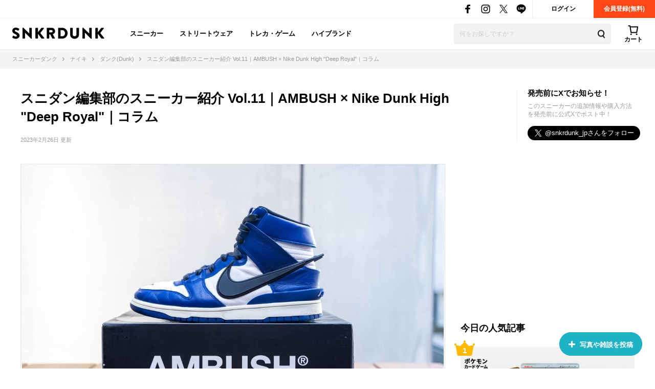

--- FILE ---
content_type: text/html; charset=utf-8
request_url: https://snkrdunk.com/articles/16739/
body_size: 67672
content:




<!DOCTYPE html>

<html lang="ja">

<head>
	<meta charset="UTF-8">
	<meta name="viewport" content="initial-scale=1.0,minimum-scale=1.0,user-scalable=no">
	<title>スニダン編集部のスニーカー紹介 Vol.11｜AMBUSH × Nike Dunk High &#34;Deep Royal&#34;｜コラム | スニーカーダンク</title>
	<script type="application/ld+json">
		{
			"@context": "https://schema.org",
			"@graph": [
				{
					"@type": "Organization",
					"name": "SNKRDUNK",
					"alternateName": [
						"スニダン",
						"スニーカーダンク"
					],
					"url": "https://snkrdunk.com/",
					"logo": "https://cdn.snkrdunk.com/images/index/favicon.ico"
				},
				{
					"@type": "WebSite",
					"name": "SNKRDUNK",
					"url": "https://snkrdunk.com/"
				}
			]
		}
	</script>
	

	<script type="text/javascript">
		window.dataLayer = window.dataLayer || [];
	
		dataLayer.push({"department":"sneaker"});
	
	
	</script>

	
	<script>(function(w,d,s,l,i,p){w[l]=w[l]||[];w[l].push({'gtm.start':
	new Date().getTime(),event:'gtm.js'});var f=d.getElementsByTagName(s)[0],
	j=d.createElement(s),dl=l!='dataLayer'?'&l='+l:'';j.async=true;j.src=
	'https://www.googletagmanager.com/gtm.js?id='+i+dl+p;f.parentNode.insertBefore(j,f);
	})(window,document,'script','dataLayer','GTM-M333V5L', '');</script>
	


	
	<meta name="description" content="スニダン編集部のスニーカー紹介 Vol.11｜AMBUSH × Nike Dunk High &#34;Deep Royal&#34;｜コラムについてまとめた記事">
	<meta name="keywords" content="">
	<meta property="fb:app_id" content="175340102674327">
	<meta property="og:description" content="スニダン編集部のスニーカー紹介 Vol.11｜AMBUSH × Nike Dunk High &#34;Deep Royal&#34;｜コラムについてまとめた記事">
  
	  
	    <meta property="og:image" content="https://cdn.snkrdunk.com/uploads/media/20230222075714-0.jpeg">
	  
	
	<meta property="og:title" content="スニダン編集部のスニーカー紹介 Vol.11｜AMBUSH × Nike Dunk High &#34;Deep Royal&#34;｜コラム | スニーカーダンク">
	<meta property="og:type" content="website">
	
	<meta name="twitter:card" content="summary_large_image">
	<meta name="twitter:site" content="@snkrdunk_jp">
	<meta name="twitter:title" content="スニダン編集部のスニーカー紹介 Vol.11｜AMBUSH × Nike Dunk High &#34;Deep Royal&#34;｜コラム | スニーカーダンク">
	<meta name="twitter:description" content="スニダン編集部のスニーカー紹介 Vol.11｜AMBUSH × Nike Dunk High &#34;Deep Royal&#34;｜コラムについてまとめた記事">
	<meta name="snkrdunk:title" content="スニダン編集部のスニーカー紹介 Vol.11｜AMBUSH × Nike Dunk High &#34;Deep Royal&#34;｜コラム">
	
	
	
	
	
	
	
	
	
	
	
	
  
	  
	    <meta name="twitter:image" content="https://cdn.snkrdunk.com/uploads/media/20230222075714-0.jpeg">
	  
	
	<meta name="thumbnail" content="https://cdn.snkrdunk.com/uploads/media/20230222075714-0.jpeg" />

	<link rel="canonical" href="https://snkrdunk.com/articles/16739/"><link rel="icon" type="image/x-icon" href="https://assets.snkrdunk.com/7a1e58249aab85d/img/common/favicon.ico">
	<link rel="stylesheet" href="//maxcdn.bootstrapcdn.com/font-awesome/4.7.0/css/font-awesome.min.css">

	
	
	<link rel="stylesheet" href="https://assets.snkrdunk.com/7a1e58249aab85d/css/common/reset.css">
	<link rel="stylesheet" href="https://assets.snkrdunk.com/7a1e58249aab85d/css/common/common.css">
	<link rel="stylesheet" href="https://assets.snkrdunk.com/7a1e58249aab85d/css/common/parts.css">
  
	<link rel="stylesheet" href="https://assets.snkrdunk.com/7a1e58249aab85d/css/pc/common/wrap.css">
	<link rel="stylesheet" href="https://assets.snkrdunk.com/7a1e58249aab85d/css/pc/common/button.css">
	<link rel="stylesheet" href="https://assets.snkrdunk.com/7a1e58249aab85d/css/pc/common/form.css">
	<link rel="stylesheet" href="https://assets.snkrdunk.com/7a1e58249aab85d/css/pc/common/label.css">
	<link rel="stylesheet" href="https://assets.snkrdunk.com/7a1e58249aab85d/css/pc/common/pager.css">
	<link rel="stylesheet" href="https://assets.snkrdunk.com/7a1e58249aab85d/css/pc/common/title.css">
	<link rel="stylesheet" href="https://assets.snkrdunk.com/7a1e58249aab85d/css/pc/common/tag.css">
	<link rel="stylesheet" href="https://assets.snkrdunk.com/7a1e58249aab85d/css/pc/components/plain.css">
	<link rel="stylesheet" href="https://assets.snkrdunk.com/7a1e58249aab85d/css/pc/common/text-list.css">
	<link rel="stylesheet" href="https://assets.snkrdunk.com/7a1e58249aab85d/css/pc/common/popup.css">
  
	<script type="text/javascript" src="https://ajax.googleapis.com/ajax/libs/jquery/1.12.4/jquery.min.js"></script>
  <script type="text/javascript" src="https://assets.snkrdunk.com/7a1e58249aab85d/js/common/toggle.js" defer></script>
  <script type="text/javascript" src="https://assets.snkrdunk.com/7a1e58249aab85d/js/common/scroll-recommend.js" defer></script>
  <script type="text/javascript" src="https://assets.snkrdunk.com/7a1e58249aab85d/js/common/textarea.js" defer></script>
	<script src="https://assets.snkrdunk.com/7a1e58249aab85d/js/common/img-onerror.js" defer></script>
	
	<script src="https://assets.snkrdunk.com/7a1e58249aab85d/js/common/axios.min.js" defer></script>
	<script src="https://assets.snkrdunk.com/7a1e58249aab85d/js/vendor/lazysizes.min.js" defer></script>
	
	
	<link rel="stylesheet" href="https://assets.snkrdunk.com/7a1e58249aab85d/css/pc/components/header.css">
	<link rel="stylesheet" href="https://assets.snkrdunk.com/7a1e58249aab85d/css/pc/page/search.css">
	<link rel="stylesheet" href="https://assets.snkrdunk.com/7a1e58249aab85d/js/vue3/styles/vue_pc_header.css">

	
<link rel="stylesheet" href="https://assets.snkrdunk.com/7a1e58249aab85d/css/pc/components/footer.css">
<link rel="stylesheet" href="https://assets.snkrdunk.com/7a1e58249aab85d/js/vue3/styles/vue_pc_footer.css">
<link rel="stylesheet" href="https://assets.snkrdunk.com/7a1e58249aab85d/js/vue3/styles/vue_channel_talk.css">

	
	<link rel="stylesheet" href="https://assets.snkrdunk.com/7a1e58249aab85d/css/pc/components/breadcrumb.css">

	
	<link rel="stylesheet" href="https://assets.snkrdunk.com/7a1e58249aab85d/css/pc/components/side.css">

  
	<link rel="stylesheet" href="https://assets.snkrdunk.com/7a1e58249aab85d/css/pc/components/recommend-box-bottom-fix.css">

	<link rel="stylesheet" href="https://assets.snkrdunk.com/7a1e58249aab85d/css/pc/components/page-header.css">
	<link rel="stylesheet" href="https://assets.snkrdunk.com/7a1e58249aab85d/css/pc/page/sneaker-detail.css">
	<link rel="stylesheet" href="https://assets.snkrdunk.com/7a1e58249aab85d/css/pc/components/post-list.css">
	<link rel="stylesheet" href="https://assets.snkrdunk.com/7a1e58249aab85d/js/vue3/styles/vue_pc_article.css">


</head>
<body>
	


<noscript><iframe src="https://www.googletagmanager.com/ns.html?id=GTM-M333V5L"
height="0" width="0" style="display:none;visibility:hidden"></iframe></noscript>



	
	<div id="fb-root"></div>
	<script>
		(function(d, s, id) {
			var js, fjs = d.getElementsByTagName(s)[0];
			if (d.getElementById(id)) return;
			js = d.createElement(s); js.id = id;
			js.src = "//connect.facebook.net/ja_JP/sdk.js#xfbml=1&version=v2.8&appId=";
			fjs.parentNode.insertBefore(js, fjs);
		}(document, 'script', 'facebook-jssdk'));
	</script>

	




<header id="header">
	<div class="header-first-wrapper clearfix"><p class="description text"></p>
<div class="btn-box clearfix"><a href="/accounts/login/" class="btn login-btn opacity-link">ログイン</a>
	<a href="/accounts/signup/" class="btn registration-btn opacity-link">会員登録(無料)</a></div>

		
<div class="sns-box">
	<a href="https://www.facebook.com/snkrdunk/" target="_blank" class="sns-btn opacity-link">
		<img class="lazyload" src="[data-uri]" data-src="https://assets.snkrdunk.com/7a1e58249aab85d/img/common/global-header/header-icon-sns-facebook.png" alt="スニーカーダンク公式フェイスブック">
	</a>
	<a href="https://www.instagram.com/snkrdunk_jp/" target="_blank" class="sns-btn opacity-link">
		<img class="lazyload" src="[data-uri]" data-src="https://assets.snkrdunk.com/7a1e58249aab85d/img/common/global-header/header-icon-sns-instagram.png" alt="スニーカーダンク公式インスタグラム">
	</a>
	<a href="https://twitter.com/snkrdunk_jp" target="_blank" class="sns-btn opacity-link">
		<img class="lazyload" src="[data-uri]" data-src="https://assets.snkrdunk.com/7a1e58249aab85d/img/common/global-header/header-icon-sns-twitter.png" alt="スニーカーダンク公式エックス">
	</a>
	<a href="https://line.me/R/ti/p/%40gya6708a" target="_blank" class="sns-btn opacity-link">
		<img class="lazyload" src="[data-uri]" data-src="https://assets.snkrdunk.com/7a1e58249aab85d/img/common/global-header/header-icon-sns-line.png" alt="スニーカーダンク公式ライン">
	</a>
</div>

	</div>
	<div class="header-second-wrapper clearfix">
		
<div class="header-logo">
	<a href="/" id="logo" class="opacity-link">
		<img class="lazyload" src="[data-uri]" data-src="https://assets.snkrdunk.com/7a1e58249aab85d/img/common/global-header/header-logo-snkrdunk.png" alt="スニーカーダンク(SNKRDUNK)">
	</a>
</div>

		
<div id="cart">
	<cart></cart>
</div>
<script type="module" src="https://assets.snkrdunk.com/7a1e58249aab85d/js/vue3/vue_pc_header.js" defer></script>

		
<div class="search-box">
	<form action="/search" method="get" class="search-box-form">
		<input name="keywords" class="input-search" type="text" placeholder="何をお探しですか？" autocomplete="off" value="">
		<button type="reset" name="search-del" class="search-del"><span class="icon-del">削除する</span></button>
		<button class="button-search opacity-link" type="submit">
			<img class="lazyload" src="[data-uri]" data-src="https://assets.snkrdunk.com/7a1e58249aab85d/img/common/global-header/header-icon-search.png" alt="検索">
		</button>
	</form>
</div>

		
<nav id="gnav-pc">
	<ul>
		<li class="gnav-pc-item">
		<a href="/departments/sneaker">スニーカー</a>
		</li>
		<li class="gnav-pc-item">
		<a href="/departments/apparel">ストリートウェア</a>
		</li>
		<li class="gnav-pc-item">
		<a href="/departments/hobby">トレカ・ゲーム</a>
		</li>
		<li class="gnav-pc-item">
		<a href="/departments/luxury">ハイブランド</a>
		</li>
	</ul>
</nav>

	</div>
</header>


<div class="breadcrumb breadcrumb-top">
	<ol itemscope itemtype="http://schema.org/BreadcrumbList">
		
		
			<li itemprop="itemListElement" itemscope itemtype="http://schema.org/ListItem">
				<a href="/" itemprop="item" class="opacity-link"><span itemprop="name">スニーカーダンク</span></a>
				<meta itemprop="position" content="1" />
			</li>
		
		
			<li itemprop="itemListElement" itemscope itemtype="http://schema.org/ListItem">
				<a href="/brands/nike/" itemprop="item" class="opacity-link"><span itemprop="name">ナイキ</span></a>
				<meta itemprop="position" content="2" />
			</li>
		
		
			<li itemprop="itemListElement" itemscope itemtype="http://schema.org/ListItem">
				<a href="/models/dunk/" itemprop="item" class="opacity-link"><span itemprop="name">ダンク(Dunk)</span></a>
				<meta itemprop="position" content="3" />
			</li>
		
		
			<li itemprop="itemListElement" itemscope itemtype="http://schema.org/ListItem">
				<span itemprop="name">スニダン編集部のスニーカー紹介 Vol.11｜AMBUSH × Nike Dunk High &#34;Deep Royal&#34;｜コラム</span>
				<meta itemprop="position" content="4" />
			</li>
		</ol>
</div>

<script type="text/javascript" src="https://assets.snkrdunk.com/7a1e58249aab85d/js/pc/pc-img-slider.js" defer></script>
<div class="colum-1-header">
	<div class="wrap-1200">
		<div class="page-header article-detail-header clearfix">
			<div class="left-box">
				<h1 class="page-title" itemprop="headline">スニダン編集部のスニーカー紹介 Vol.11｜AMBUSH × Nike Dunk High &#34;Deep Royal&#34;｜コラム</h1>
				<p class="page-date" itemprop="datePublished" datetime="2023-02-26T17:19">2023年2月26日 更新</p>
			</div>
			<div class="right-box">
				<p class="sns-title">発売前にXでお知らせ！</p>
				<p class="sns-detail-text">このスニーカーの追加情報や購入方法を発売前に公式Xでポスト中！</p>
				<a href="https://twitter.com/snkrdunk_jp?ref_src=twsrc%5Etfw" class="twitter-follow-button" data-size="large" data-lang="ja" data-dnt="true" data-show-count="false">Follow @snkrdunk_jp</a><script async src="https://platform.twitter.com/widgets.js" charset="utf-8"></script>
			</div>
		</div>
	</div>
</div>

<div id="content" class="clearfix">
	<div class="wrap-1200 article-detail clearfix">

		<div id="content-main" itemprop="text">
			<div class="article-wrap">
			
			
			

				<div class="article-main-img">
					

					<tiny-slider :mouse-drag="true" :auto-play="false" items="1" :nav="true" :lazyload="true">
						
							
							<div>
								<a href="#1">
									<img style="width:100%;object-fit: contain;" class="tns-lazy-img" src="https://assets.snkrdunk.com/7a1e58249aab85d/img/common/loading.png" data-src="https://cdn.snkrdunk.com/uploads/media/20230222075714-0.jpeg" alt="スニダン編集部のスニーカー紹介 Vol.11｜AMBUSH × Nike Dunk High &#34;Deep Royal&#34;｜コラム 1枚目">
								</a>
								
							</div>
						
					</tiny-slider>
				</div>
			

				<div class="article-content">
				<p>
リリースの度に多くのスニーカーヘッズの注目を集め、毎度即完売の入手困難となる「AMBUSH(アンブッシュ) × Nike(ナイキ)」。今回紹介するのは、そんな注目コラボの中でも屈指の人気を誇る<b>「AMBUSH × Nike Dunk High "Deep Royal"(アンブッシュ × ナイキ ダンク ハイ "ディープロイヤル")」</b>だ。
</p>
<p>
アンブッシュとのコラボシューズは近年も続々とリリースしており、2022年には、<a href="https://snkrdunk.com/articles/11577/?slide=right" target="_blank">Air Adjust Force(エアアジャストフォース)</a>や、<a href="https://snkrdunk.com/articles/14343/?slide=right" target="_blank">Air Force 1 Low(エアフォース1 ロー)</a>といったモデルを採用した新作がリリース。<br>
2023年3月9日には、かねてから噂されていたエアフォース1 ローの大注目カラー、<b>Black(ブラック)とPhamtom(ファントム)</b>の発売が控えており、こちらのモデルを狙っている方も多いのではないだろうか。
</p>
<p>
そんな大注目コラボから登場し、人気の配色が施された「アンブッシュ × ナイキ ダンク ハイ "ディープロイヤル"」を早速レビューしていく。
</p>


<div class="article-index" style="background-color:#f5f5f5; border:solid 1px #DFDFDF; padding:5px; text-align:left;">
<strong>目次</strong>
<ul>
	<li><a href="#0">▼商品紹介</a></li>
	<li><a href="#1">▼ディテール</a></li>
	<li><a href="#2">▼実際に履いてみる</a></li>
	<li><a href="#3">▼まとめ</a></li>

</ul>
</div>

<h2 id="0">商品紹介</h2>
<div style="padding: 10px; margin-bottom: 10px; border: 1px solid #d3d3d3; border-radius: 10px;">

<p>
<a href="https://snkrdunk.com/products/CU7544-400?slide=right" target="_blank"><img src="https://cdn.snkrdunk.com/uploads/media/20230222074752-0.jpeg" alt=""></a>
</p>
<p>
<b>商品名 : AMBUSH × Nike Dunk High "Deep Royal"</b>
</p>
<p>
<b>発売日 : 2021年5月18日</b>
</p>
<p>
<b>定価 : ¥22,000</b>
</p>
<p>
<b>スタイルコード : CU7544-400</b>
</p>
<p>
<b><a href="https://snkrdunk.com/products/CU7544-400?slide=right" target="_blank">スニダンで「アンブッシュ × ナイキ ダンク ハイ "ディープロイヤル"」をもっと見る</a></b>
</p>
</div>


<h2 id="1">ディテール</h2>
<p>
<img src="https://cdn.snkrdunk.com/uploads/media/20230222075027-3.jpeg" alt="">
</p>
<p>
<img src="https://cdn.snkrdunk.com/uploads/media/20230222075020-0.jpeg" alt="">
</p>
<p>
<img src="https://cdn.snkrdunk.com/uploads/media/20230222075023-2.jpeg" alt="">
</p>
<p>
<img src="https://cdn.snkrdunk.com/uploads/media/20230222075021-1.jpeg" alt="">
</p>
<p>
<img src="https://cdn.snkrdunk.com/uploads/media/20230222075031-4.jpeg" alt="">
</p>
<p>
<img src="https://cdn.snkrdunk.com/uploads/media/20230222075033-5.jpeg" alt="">
</p>
<p>
<img src="https://cdn.snkrdunk.com/uploads/media/20230222075035-6.jpeg" alt="">
</p>
<p>
<img src="https://cdn.snkrdunk.com/uploads/media/20230222075714-0.jpeg" alt="">
</p>
<p>
<img src="https://cdn.snkrdunk.com/uploads/media/20230222075037-7.jpeg" alt="">
</p>
<p>
<img src="https://cdn.snkrdunk.com/uploads/media/20230222075044-10.jpeg" alt="">
</p>
<p>
<img src="https://cdn.snkrdunk.com/uploads/media/20230222075046-11.jpeg" alt="">
</p>

<p>
これまでにダンクハイをベースにしたアンブッシュとのコラボシューズは<b>4カラー展開</b>しており、今作の"ディープロイヤル"は<b>第3作目</b>となる。本カラー以外には、全体を一色で染め上げた<a href="https://snkrdunk.com/products/CU7544-600?slide=right" target="_blank">"Pink(ピンク)"</a>や、スウッシュのみをブラックで構築した<a href="https://snkrdunk.com/products/CU7544-300?slide=right" target="_blank">"Flash Lime(フラッシュライム)"</a>、ファーストカラーにして絶大な人気を誇るパンダカラーの<a href="https://snkrdunk.com/products/CU7544-001?slide=right" target="_blank">"Black(ブラック)"</a>が展開されている。
</p>
<p>
今作は、ディープロイヤルとホワイトの柔らかいレザーを採用したアッパーに、ヒールパーツからはみ出た<b>ビッグスウッシュ</b>、AMBUSHのロゴが配置されたシュータンとヒールパーツなど、特徴的なデザインがふんだんに施されたスペシャルモデル。Air Jordan 1(エアジョーダン1)のOGカラー「<b>Royal(ロイヤル)</b>」を彷彿とさせるカラーリングが目を引く一足となっている。
</p>


<h2 id="2">実際に履いてみる</h2>
<p>
<img src="https://cdn.snkrdunk.com/uploads/media/20230222075746-1.jpeg" alt="">
</p>
<p>
<img src="https://cdn.snkrdunk.com/uploads/media/20230222075751-5.jpeg" alt="">
</p>
<p>
<img src="https://cdn.snkrdunk.com/uploads/media/20230222075748-3.jpeg" alt="">
</p>
<p>
<img src="https://cdn.snkrdunk.com/uploads/media/20230222075749-4.jpeg" alt="">
</p>
<p>
<img src="https://cdn.snkrdunk.com/uploads/media/20230222075802-8.jpeg" alt="">
</p>
<p>
<img src="https://cdn.snkrdunk.com/uploads/media/20230222075804-9.jpeg" alt="">
</p>
<p>
<img src="https://cdn.snkrdunk.com/uploads/media/20230222075753-6.jpeg" alt="">
</p>
<p>
<img src="https://cdn.snkrdunk.com/uploads/media/20230222075716-1.jpeg" alt="">
</p>
<p>
<img src="https://cdn.snkrdunk.com/uploads/media/20230222075718-2.jpeg" alt="">
</p>
<p>
<img src="https://cdn.snkrdunk.com/uploads/media/20230222075723-5.jpeg" alt="">
</p>
<p>
<img src="https://cdn.snkrdunk.com/uploads/media/20230222075719-3.jpeg" alt="">
</p>
<p>
<img src="https://cdn.snkrdunk.com/uploads/media/20230222075721-4.jpeg" alt="">
</p>
<p>



<h2 id="3">まとめ</h2>

<p>
今回はアンブッシュダンクの人気カラー「アンブッシュ × ナイキ ダンク ハイ "ディープロイヤル"」をレビューした。
</p>
<p>
アンブッシュコラボの象徴とも言えるビッグスウッシュや、大きめのヒールパーツなど、細部までこだわり抜かれたデザインはさすがの一言である。高級感のあるレザーや、ヴィンテージ風のミッドソールがかなりお気に入りポイントだ。
</p>
<p>
サイズは27.5cmを着用。通常のダンク ハイやエアジョーダン1 ハイと同じサイズを選べば大丈夫だろう。アッパーのレザーが柔らかく、履き口やシュータンがスポンジのようになっているため、足を包み込んでくれるような快適な履き心地である。
</p>
</p>
<p>

</p>
<p>
気になった方は、ぜひスニダンでチェック。
</p>
<p>
<b><a href="https://snkrdunk.com/products/CU7544-400?slide=right" target="_blank">スニダンで「アンブッシュ × ナイキ ダンク ハイ "ディープロイヤル"」をもっと見る</a></b>
</p>


<h2>その他アンブッシュ × ナイキの関連記事</h2>
<a href="https://snkrdunk.com/articles/16696/?slide=right" target="_blank">▶︎【AMBUSH × Nike】歴代コラボスニーカー特集</a><br />
<a href="https://snkrdunk.com/articles/14343/?slide=right" target="_blank">▶︎アンブッシュ × ナイキ エアフォース1 ロー コレクション</a><br />
<a href="https://snkrdunk.com/articles/11577/?slide=right" target="_blank">▶︎アンブッシュ × ナイキ エアアジャストフォース 4カラー</a><br />
<br>




最新情報が入り次第、<a href="https://snkrdunk.onelink.me/nLVt?af_xp=custom&af_dp=snkrdunk://&pid=articles_dl&c=other16739?slide=modal" target="_blank">スニーカーダンク</a>で更新予定！<br />
<a href="https://snkrdunk.onelink.me/nLVt?af_xp=custom&af_dp=snkrdunk://&pid=articles_dl&c=other16739?slide=modal" target="_blank">スニーカーダンク公式アプリ(無料)</a>で最新情報をお届け！<br />
<strong><a href="https://itunes.apple.com/jp/app/%E3%82%B9%E3%83%8B%E3%83%BC%E3%82%AB%E3%83%BC%E3%83%80%E3%83%B3%E3%82%AF-%E4%BA%BA%E6%B0%97-%E6%96%B0%E4%BD%9C%E3%82%B9%E3%83%8B%E3%83%BC%E3%82%AB%E3%83%BC%E6%83%85%E5%A0%B1%E3%82%A2%E3%83%97%E3%83%AA/id1455592069?l=ja&ls=1&mt=8&slide=modal" target="_blank">iPhoneの方はこちら</a> / <a href="https://play.google.com/store/apps/details?id=com.snkrdunk.android&slide=modal" target="_blank">Androidの方はこちら</a></strong><br />

				</div>
			</div>

			
			<google-adsense
				data-ad-client="ca-pub-9254201174942770"
				data-ad-slot="9492372944"
				data-ad-format="horizontal"
				data-full-width-responsive="yes"
			></google-adsense>

			
				<input type="hidden" name="_csrf" value="TmSz9nFXsfhpSTmWwdkcF278eEvWvUrxPaT4jCdlXSs=">
				<post-list relative-article-url="/v1/articles/16739/relative-data" get-posts-from-article-url="/v1/articles/16739/posts" article-id="16739" article-title="アンブッシュ × ナイキ ダンク ハイ &#34;ディープロイヤル&#34; レビュー"></post-list>
			
			
		  
			<h2 class="content-title-type-1">新着投稿</h2>
			<new-post-list post-path="/v1/posts" v-bind:per-page-props="12" v-bind:disable-load-next-contents="true"></new-post-list>
			<a href="/posts/" class="posts-more-button opacity-link">
				みんなの投稿をもっと見る
			</a>

			
				<a href="/posts/create/?articleId=16739" class="post-add-button opacity-link">
					<p class="text">写真や雑談を投稿</p>
				</a>
			
		</div>


		<div id="content-side-right">
			
			<google-adsense
				data-ad-client="ca-pub-9254201174942770"
				data-ad-slot="4507144737"
				data-ad-format="rectangle"
				data-full-width-responsive="yes"
				ins-class="mb-30"
			></google-adsense>

			
	

<h2 class="side-title-type-1">今日の人気記事</h2>

<ul class="side-sneaker-ranking">
	
	
	<li class="big-list">
		<a href="/articles/30520/" class="img-box num-icon num-label num-1 opacity-link">
			<div class="inner">
				<img class="lazyload" src="https://assets.snkrdunk.com/7a1e58249aab85d/img/common/loading.png" data-src="https://cdn.snkrdunk.com/uploads/media/20260122103018-0.jpeg?size=m">
			</div>
		</a>
		<a href="/articles/30520/" class="title opacity-link">
			【ポケカ】ムニキスゼロの当たりランキング/買取相場/封入率/予約抽選/値段まとめ【2026年1月23日発売】
		</a>
	</li>
	
	<li class="big-list">
		<a href="/articles/31161/" class="img-box num-icon num-label num-2 opacity-link">
			<div class="inner">
				<img class="lazyload" src="https://assets.snkrdunk.com/7a1e58249aab85d/img/common/loading.png" data-src="https://cdn.snkrdunk.com/uploads/media/20260123024750-0.jpeg?size=m">
			</div>
		</a>
		<a href="/articles/31161/" class="title opacity-link">
			【ポケカ】「メイのはげまし SAR」の買取・相場価格と値段推移｜ムニキスゼロ
		</a>
	</li>
	
	<li class="big-list">
		<a href="/articles/31183/" class="img-box num-icon num-label num-3 opacity-link">
			<div class="inner">
				<img class="lazyload" src="https://assets.snkrdunk.com/7a1e58249aab85d/img/common/loading.png" data-src="https://cdn.snkrdunk.com/uploads/media/20260119043133-0.jpeg?size=m">
			</div>
		</a>
		<a href="/articles/31183/" class="title opacity-link">
			【発売日当日販売】「ムニキスゼロ」取扱店舗/コンビニ 販売店舗・購入方法まとめ【ポケカ】
		</a>
	</li>
	
	<li class="small-list left">
		<a href="/articles/31167/" class="img-box num-icon num-label num-4 opacity-link">
			<div class="inner">
				<img class="lazyload" src="https://assets.snkrdunk.com/7a1e58249aab85d/img/common/loading.png" data-src="https://cdn.snkrdunk.com/uploads/media/20260123020044-0.png?size=m">
			</div>
		</a>
		<a href="/articles/31167/" class="title opacity-link">
			【ポケカ】「メガジガルデex MUR」の買取・相場価格と値段推移｜ムニキスゼロ
		</a>
	</li>
	
	<li class="small-list">
		<a href="/articles/29669/" class="img-box num-icon num-label num-5 opacity-link">
			<div class="inner">
				<img class="lazyload" src="https://assets.snkrdunk.com/7a1e58249aab85d/img/common/loading.png" data-src="https://cdn.snkrdunk.com/uploads/media/20260119080637-0.png?size=m">
			</div>
		</a>
		<a href="/articles/29669/" class="title opacity-link">
			1/23・1/25発売｜Bronx Girls Skate × Nike SB Dunk Low QS &#34;Black and Challenge Red&#34;｜抽選/販売/定価情報
		</a>
	</li>
	
	<li class="small-list left">
		<a href="/articles/15950/" class="img-box num-icon num-label num-6 opacity-link">
			<div class="inner">
				<img class="lazyload" src="https://assets.snkrdunk.com/7a1e58249aab85d/img/common/loading.png" data-src="https://cdn.snkrdunk.com/uploads/media/20251222061410-0.jpeg?size=m">
			</div>
		</a>
		<a href="/articles/15950/" class="title opacity-link">
			【ポケカ】2026年の新弾発売スケジュールまとめ
		</a>
	</li>
	
	<li class="small-list">
		<a href="/articles/30403/" class="img-box num-icon num-label num-7 opacity-link">
			<div class="inner">
				<img class="lazyload" src="https://assets.snkrdunk.com/7a1e58249aab85d/img/common/loading.png" data-src="https://cdn.snkrdunk.com/uploads/media/20260121091353-0.jpeg?size=m">
			</div>
		</a>
		<a href="/articles/30403/" class="title opacity-link">
			1/31発売｜Nike Air Jordan 1 Retro Low OG &#34;Medium Olive/Summit White&#34;｜抽選/販売/定価情報
		</a>
	</li>
	
	<li class="small-list left">
		<a href="/articles/31231/" class="img-box num-icon num-label num-8 opacity-link">
			<div class="inner">
				<img class="lazyload" src="https://assets.snkrdunk.com/7a1e58249aab85d/img/common/loading.png" data-src="https://cdn.snkrdunk.com/uploads/media/20260122065001-0.jpeg?size=m">
			</div>
		</a>
		<a href="/articles/31231/" class="title opacity-link">
			【発売当日】「ムニキスゼロ」スニダン初動ランキング！MUR/SAR/SRの最新相場【ポケカNEWS】
		</a>
	</li>
	
	<li class="small-list">
		<a href="/articles/31163/" class="img-box num-icon num-label num-9 opacity-link">
			<div class="inner">
				<img class="lazyload" src="https://assets.snkrdunk.com/7a1e58249aab85d/img/common/loading.png" data-src="https://cdn.snkrdunk.com/uploads/media/20260123030319-0.png?size=m">
			</div>
		</a>
		<a href="/articles/31163/" class="title opacity-link">
			【ポケカ】「ニャースex SAR」の買取・相場価格と値段推移｜ムニキスゼロ
		</a>
	</li></ul>

	
<h2 class="side-title-type-1 mt-30 mb-10">新着記事</h2>
<ul class="article-list-1-line-box">
	
	<li class="article-list-1-line">
		<div class="img-box">
			<a href="/articles/30254/" class="clearfix opacity-link">
				<img class="lazyload" src="https://assets.snkrdunk.com/7a1e58249aab85d/img/common/loading.png" data-src="https://cdn.snkrdunk.com/uploads/media/20250926033819-0.png?size=l">
			</a>
		</div>
		<a href="/articles/30254/" class="text-box opacity-link">
			<p class="title">
				【ポケカ】インフェルノXの再販はいつ？再販入荷情報まとめ【1/23更新】
			</p>
			<p class="detail-text">
				「インフェルノX」の再販情報や再販予測など、再販に関する情報をまとめて紹介。 

 目次

 
 
 
 
 
 
 
 
 
 

			</p>
		</a>
	</li>
	
	<li class="article-list-1-line">
		<div class="img-box">
			<a href="/articles/31232/" class="clearfix opacity-link">
				<img class="lazyload" src="https://assets.snkrdunk.com/7a1e58249aab85d/img/common/loading.png" data-src="https://cdn.snkrdunk.com/uploads/media/20260123030200-0.jpeg?size=l">
			</a>
		</div>
		<a href="/articles/31232/" class="text-box opacity-link">
			<p class="title">
				脱・厚底！2026年も勢いが止まらない「バレエシューズ風スニーカー」24選。スニダンで人気のモデルは？
			</p>
			<p class="detail-text">
				数シーズン続いたボリュームソールのトレンドが落ち着き、薄底でしなやかなシルエットへと移行している。2026年、感度の高いファッショニスタの足元を独占しているのは
			</p>
		</a>
	</li>
	
	<li class="article-list-1-line">
		<div class="img-box">
			<a href="/articles/31237/" class="clearfix opacity-link">
				<img class="lazyload" src="https://assets.snkrdunk.com/7a1e58249aab85d/img/common/loading.png" data-src="https://cdn.snkrdunk.com/uploads/media/20260123063837-0.jpeg?size=l">
			</a>
		</div>
		<a href="/articles/31237/" class="text-box opacity-link">
			<p class="title">
				最新作リリース直前！今こそ狙うべきAir Jordan 1「オリーブカラー」まとめ
			</p>
			<p class="detail-text">
				Travis Scott(トラヴィス・スコット)氏とのコラボレーションを一つの契機に、「エアジョーダン1」における新たな定番として確固たる地位を築いた&#34;オリーブ
			</p>
		</a>
	</li>
	
	<li class="article-list-1-line">
		<div class="img-box">
			<a href="/articles/31212/" class="clearfix opacity-link">
				<img class="lazyload" src="https://assets.snkrdunk.com/7a1e58249aab85d/img/common/loading.png" data-src="https://cdn.snkrdunk.com/uploads/media/20260123030807-1.jpeg?size=l">
			</a>
		</div>
		<a href="/articles/31212/" class="text-box opacity-link">
			<p class="title">
				重ね着から春の主役まで。Patagonia、ARC&#39;TERYX、The North Faceなど...万能な「薄手ナイロンアウター」
			</p>
			<p class="detail-text">
				1月下旬。冬のピークが続く一方で、少しずつ春の訪れを意識し始めるこの時期、アウター選びには汎用性が求められる。厚手の防寒着は冬の装いに欠かせない心強い存在だが、
			</p>
		</a>
	</li>
	
	<li class="article-list-1-line">
		<div class="img-box">
			<a href="/articles/31239/" class="clearfix opacity-link">
				<img class="lazyload" src="https://assets.snkrdunk.com/7a1e58249aab85d/img/common/loading.png" data-src="https://cdn.snkrdunk.com/uploads/media/20260123051720-0.jpeg?size=l">
			</a>
		</div>
		<a href="/articles/31239/" class="text-box opacity-link">
			<p class="title">
				コンバース最新作から歴代の名作まで！Stranger Thingsコラボスニーカーまとめ
			</p>
			<p class="detail-text">
				Netflix(ネットフリックス)が生んだ金字塔『ストレンジャー・シングス 未知の世界』。その圧倒的な人気はスニーカーシーンへも波及し、2026年1月23日発売
			</p>
		</a>
	</li>
	
	<li class="article-list-1-line">
		<div class="img-box">
			<a href="/articles/30520/" class="clearfix opacity-link">
				<img class="lazyload" src="https://assets.snkrdunk.com/7a1e58249aab85d/img/common/loading.png" data-src="https://cdn.snkrdunk.com/uploads/media/20260122103018-0.jpeg?size=l">
			</a>
		</div>
		<a href="/articles/30520/" class="text-box opacity-link">
			<p class="title">
				【ポケカ】ムニキスゼロの当たりランキング/買取相場/封入率/予約抽選/値段まとめ【2026年1月23日発売】
			</p>
			<p class="detail-text">
				『ポケモンカードゲーム』(ポケカ)より、「ムニキスゼロ」の収録カードをはじめ、当たりランキングや買取価格情報、封入割合、販売店舗などを紹介している。 

 
			</p>
		</a>
	</li>
	
	<li class="article-list-1-line">
		<div class="img-box">
			<a href="/articles/31195/" class="clearfix opacity-link">
				<img class="lazyload" src="https://assets.snkrdunk.com/7a1e58249aab85d/img/common/loading.png" data-src="https://cdn.snkrdunk.com/uploads/media/20260120022730-0.jpeg?size=l">
			</a>
		</div>
		<a href="/articles/31195/" class="text-box opacity-link">
			<p class="title">
				「Levi&#39;s® Vintage Clothing」がいま注目されている理由は？おすすめのジャケット＆ジーンズを併せて紹介！
			</p>
			<p class="detail-text">
				デニムの歴史そのものと言っても過言ではない「Levi&#39;s®(リーバイス)」。その膨大なアーカイブを紐解き、過去の傑作を現代に蘇らせるラインが「Levi&#39;s® V
			</p>
		</a>
	</li>
	
	<li class="article-list-1-line">
		<div class="img-box">
			<a href="/articles/31175/" class="clearfix opacity-link">
				<img class="lazyload" src="https://assets.snkrdunk.com/7a1e58249aab85d/img/common/loading.png" data-src="https://cdn.snkrdunk.com/uploads/media/20260118075116-0.jpeg?size=l">
			</a>
		</div>
		<a href="/articles/31175/" class="text-box opacity-link">
			<p class="title">
				創業145周年の節目に選ぶ「SEIKO」。受け継がれる革新の歴史と、今手に入れるべき名作腕時計たち
			</p>
			<p class="detail-text">
				1881年の創業から、2026年で145周年を迎える「SEIKO(セイコー)」。「常に時代の一歩先を行く」という信念のもと、世界を驚かせる技術を次々と生み出して
			</p>
		</a>
	</li>
	
	<li class="article-list-1-line">
		<div class="img-box">
			<a href="/articles/31128/" class="clearfix opacity-link">
				<img class="lazyload" src="https://assets.snkrdunk.com/7a1e58249aab85d/img/common/loading.png" data-src="https://cdn.snkrdunk.com/uploads/media/20260113091101-2.jpeg?size=l">
			</a>
		</div>
		<a href="/articles/31128/" class="text-box opacity-link">
			<p class="title">
				人気ファッションブランド「COMOLI」の魅力とは？おすすめアイテムも併せて紹介
			</p>
			<p class="detail-text">
				2011年の立ち上げ以来、日本のメンズファッションシーンにおいて独自の地位を確立してきた「コモリ」。デザイナー・小森啓二郎氏が追求するのは、日本の気候や日本人の
			</p>
		</a>
	</li>
	
	<li class="article-list-1-line">
		<div class="img-box">
			<a href="/articles/30958/" class="clearfix opacity-link">
				<img class="lazyload" src="https://assets.snkrdunk.com/7a1e58249aab85d/img/common/loading.png" data-src="https://cdn.snkrdunk.com/uploads/media/20251221043512-0.jpeg?size=l">
			</a>
		</div>
		<a href="/articles/30958/" class="text-box opacity-link">
			<p class="title">
				【ポケカ】ムニキスゼロの収録カードリスト一覧/最新情報【2026年1月23日発売】
			</p>
			<p class="detail-text">
				『ポケモンカードゲーム』(ポケカ)より、「ムニキスゼロ」の収録カード一覧やカードリストを紹介している。 

 関連記事

 https://snkrdu
			</p>
		</a>
	</li>
	
</ul>

	


			
			<google-adsense
				data-ad-client="ca-pub-9254201174942770"
				data-ad-slot="1805454618"
				data-ad-format="vertical"
				data-full-width-responsive="yes"
				ins-class="mt-30"
			></google-adsense>
		</div>
	</div>
	
	
		<div class="sneaker-detail-recommend-item">
			<div class="wrap-1200">
				<h3 class="title">この記事を見ている人は、こんなスニーカー・アパレルも見ています</h3>
			
			
			
			<ul class="item-wrapper clearfix">
				<li class="item-box">
					<a href="/articles/28110/" class="img-box opacity-link">
						<img class="lazyload" src="https://assets.snkrdunk.com/7a1e58249aab85d/img/common/loading.png" data-src="https://cdn.snkrdunk.com/uploads/media/20251130025648-0.jpeg?size=l">
					</a>
					<a href="/articles/28110/">
						<p class="title opacity-link">12/6発売｜Nardwuar × Nike SB Dunk Low &#34;Tartan&#34;｜抽選/販売/定価情報</p>
					</a>
				</li>
			
			
			
			
				<li class="item-box">
					<a href="/articles/30541/" class="img-box opacity-link">
						<img class="lazyload" src="https://assets.snkrdunk.com/7a1e58249aab85d/img/common/loading.png" data-src="https://cdn.snkrdunk.com/uploads/media/20251104054824-0.jpeg?size=l">
					</a>
					<a href="/articles/30541/">
						<p class="title opacity-link">新作Dunkで熱狂再び！『ストレンジャー・シングス』とナイキ、バンズなどの歴代コラボスニーカー＆アパレルを一挙紹介</p>
					</a>
				</li>
			
			
			
			
				<li class="item-box">
					<a href="/articles/31034/" class="img-box opacity-link">
						<img class="lazyload" src="https://assets.snkrdunk.com/7a1e58249aab85d/img/common/loading.png" data-src="https://cdn.snkrdunk.com/uploads/media/20260102042628-0.jpeg?size=l">
					</a>
					<a href="/articles/31034/">
						<p class="title opacity-link">UNDEFEATED × Nikeの最新コーデと今狙うべき注目モデルを紹介！</p>
					</a>
				</li>
			
			
			
			
				<li class="item-box">
					<a href="/articles/30849/" class="img-box opacity-link">
						<img class="lazyload" src="https://assets.snkrdunk.com/7a1e58249aab85d/img/common/loading.png" data-src="https://cdn.snkrdunk.com/uploads/media/20251211042441-0.jpeg?size=l">
					</a>
					<a href="/articles/30849/">
						<p class="title opacity-link">「UNDEFEATED × Nike」から東京限定のAir Max 95 &#34;Fire Red&#34;がリリース決定！今アツいコラボのおすすめモデルも紹介</p>
					</a>
				</li>
			
			
			
			
				<li class="item-box">
					<a href="/articles/27610/" class="img-box opacity-link">
						<img class="lazyload" src="https://assets.snkrdunk.com/7a1e58249aab85d/img/common/loading.png" data-src="https://cdn.snkrdunk.com/uploads/media/20251107021151-0.jpeg?size=l">
					</a>
					<a href="/articles/27610/">
						<p class="title opacity-link">12/12・12/15発売｜Nike SB Dunk Low Pro &#34;Dark Smoke Grey and Black&#34;｜抽選/販売/定価情報</p>
					</a>
				</li>
			</ul>
			
			
			<ul class="item-wrapper clearfix">
				<li class="item-box">
					<a href="/articles/29240/" class="img-box opacity-link">
						<img class="lazyload" src="https://assets.snkrdunk.com/7a1e58249aab85d/img/common/loading.png" data-src="https://cdn.snkrdunk.com/uploads/media/20251031024336-1.jpeg?size=l">
					</a>
					<a href="/articles/29240/">
						<p class="title opacity-link">11/6発売｜Stranger Things × Nike Dunk Low 2colors｜抽選/販売/定価情報</p>
					</a>
				</li>
			
			
			
			
				<li class="item-box">
					<a href="/articles/30534/" class="img-box opacity-link">
						<img class="lazyload" src="https://assets.snkrdunk.com/7a1e58249aab85d/img/common/loading.png" data-src="https://cdn.snkrdunk.com/uploads/media/20251102035607-1.jpeg?size=l">
					</a>
					<a href="/articles/30534/">
						<p class="title opacity-link">11/28発売｜LEGO × Nike GS Dunk Low &#34;Tour Yellow&#34;｜抽選/販売/定価情報</p>
					</a>
				</li>
			
			
			
			
				<li class="item-box">
					<a href="/articles/30537/" class="img-box opacity-link">
						<img class="lazyload" src="https://assets.snkrdunk.com/7a1e58249aab85d/img/common/loading.png" data-src="https://cdn.snkrdunk.com/uploads/media/20251108023401-4.png?size=l">
					</a>
					<a href="/articles/30537/">
						<p class="title opacity-link">11/14発売｜Nike Dunk Low &#34;Off Noir/Summit White&#34;｜抽選/販売/定価情報</p>
					</a>
				</li>
			
			
			
			
				<li class="item-box">
					<a href="/articles/30603/" class="img-box opacity-link">
						<img class="lazyload" src="https://assets.snkrdunk.com/7a1e58249aab85d/img/common/loading.png" data-src="https://cdn.snkrdunk.com/upload_bg_removed/20251111070443-0.webp?size=l">
					</a>
					<a href="/articles/30603/">
						<p class="title opacity-link">最新リーク｜Dashawn Jordan × Nike SB Dunk Low &#34;String&#34;｜抽選/販売/定価情報</p>
					</a>
				</li>
			
			
			
			
				<li class="item-box">
					<a href="/articles/28112/" class="img-box opacity-link">
						<img class="lazyload" src="https://assets.snkrdunk.com/7a1e58249aab85d/img/common/loading.png" data-src="https://cdn.snkrdunk.com/uploads/media/20260111025908-0.jpeg?size=l">
					</a>
					<a href="/articles/28112/">
						<p class="title opacity-link">1/15・1/18発売｜Nike SB Dunk Low Pro &#34;Baroque Brown/Midnight Navy&#34;｜抽選/販売/定価情報</p>
					</a>
				</li>
			</ul>
			
			
			<ul class="item-wrapper clearfix">
				<li class="item-box">
					<a href="/articles/30993/" class="img-box opacity-link">
						<img class="lazyload" src="https://assets.snkrdunk.com/7a1e58249aab85d/img/common/loading.png" data-src="https://cdn.snkrdunk.com/uploads/media/20251225044912-0.jpeg?size=l">
					</a>
					<a href="/articles/30993/">
						<p class="title opacity-link">今アツい注目コラボ、UNDEFEATED × Nike Air Max 95 &#34;Medium Olive&#34;が12/28に登場！おすすめの過去作も一挙紹介</p>
					</a>
				</li>
			
			
			
			
				<li class="item-box">
					<a href="/articles/30622/" class="img-box opacity-link">
						<img class="lazyload" src="https://assets.snkrdunk.com/7a1e58249aab85d/img/common/loading.png" data-src="https://cdn.snkrdunk.com/uploads/media/20251113044824-0.jpeg?size=l">
					</a>
					<a href="/articles/30622/">
						<p class="title opacity-link">AJ1 Low &#34;Chicago&#34;が待望の復刻。Lost &amp; FoundやUNIONなど、歴代の名作と共に辿る「シカゴ」の系譜</p>
					</a>
				</li>
			
			
			
			
				<li class="item-box">
					<a href="/articles/30272/" class="img-box opacity-link">
						<img class="lazyload" src="https://assets.snkrdunk.com/7a1e58249aab85d/img/common/loading.png" data-src="https://cdn.snkrdunk.com/uploads/media/20250928095920-0.jpeg?size=l">
					</a>
					<a href="/articles/30272/">
						<p class="title opacity-link">秋コーデは「赤」で差をつける！主役別スタイリング＆おすすめアイテム15選</p>
					</a>
				</li>
			
			
			
			
				<li class="item-box">
					<a href="/articles/29669/" class="img-box opacity-link">
						<img class="lazyload" src="https://assets.snkrdunk.com/7a1e58249aab85d/img/common/loading.png" data-src="https://cdn.snkrdunk.com/uploads/media/20260119080637-0.png?size=l">
					</a>
					<a href="/articles/29669/">
						<p class="title opacity-link">1/23・1/25発売｜Bronx Girls Skate × Nike SB Dunk Low QS &#34;Black and Challenge Red&#34;｜抽選/販売/定価情報</p>
					</a>
				</li>
			
			
			
			
				<li class="item-box">
					<a href="/articles/30377/" class="img-box opacity-link">
						<img class="lazyload" src="https://assets.snkrdunk.com/7a1e58249aab85d/img/common/loading.png" data-src="https://cdn.snkrdunk.com/uploads/media/20260114034507-0.jpeg?size=l">
					</a>
					<a href="/articles/30377/">
						<p class="title opacity-link">1/21発売｜Nike SB Dunk Low Pro &#34;Muni Fast Pass&#34;｜抽選/販売/定価情報</p>
					</a>
				</li>
			</ul>
			
			</div>
		</div>
	

	<post-button></post-button>
</div>

<footer id="footer">
	<div>
		
		<div class="other-list">
			<p class="content-title">SNKRDUNKについて</p>
			<ul>
				<li><a href="https://soda-inc.jp/snkrdunklab" class="opacity-link" target="_blank" rel="noopener noreferrer">スニダン鑑定研究所</a></li>
				<li><a href="https://help.snkrdunk-guide.com/ja/articles/%E5%81%BD%E9%80%A0%E5%93%81%E6%92%B2%E6%BB%85%E3%81%B8%E3%81%AE%E5%8F%96%E3%82%8A%E7%B5%84%E3%81%BF-50a5b185?slide=modal" class="opacity-link" target="_blank" rel="noopener noreferrer">偽造品撲滅への取り組み</a></li>
				<li><a href="/guide/snkrdunk-base" class="opacity-link">スニダンベースについて</a></li>
				<li><a href="/store" class="opacity-link">スニダン店舗一覧</a></li>
				<li><a href="/information/267/" class="opacity-link">スニダンBiz｜法人販売/購入プラン</a></li>
				<li><a href="https://soda-inc.jp/news" class="opacity-link" target="_blank" rel="noopener noreferrer">プレスリリース</a></li>
				<li><a href="https://help.snkrdunk-guide.com/ja/articles/-bb605014?slide=modal" class="opacity-link" target="_blank" rel="noopener noreferrer">特定商取引に関する表記・古物営業法に基づく表記</a></li>
				<li><a href="/cookie-policy" class="opacity-link">外部送信ポリシー</a></li>
				<li><a href="/privacy/" class="opacity-link">プライバシーポリシー</a></li>
				<li><a href="https://soda-inc.jp/" class="opacity-link" target="_blank" rel="noopener noreferrer">会社概要</a></li>
				<li><a href="https://recruit.soda-inc.jp/" class="opacity-link" target="_blank" rel="noopener noreferrer">採用情報</a></li>
			</ul>
		</div>

		
		<div class="other-list">
			<p class="content-title">スニダンご利用ガイド</p>
			<ul>
				<li><a href="/guide/order/" class="opacity-link">はじめての方へ</a></li>
				<li><a href="/guide/authentic/" class="opacity-link">真贋鑑定について</a></li>
				<li><a href="/guide/rank/" class="opacity-link">ランク制度について</a></li>
				<li><a href="/information/278/" class="opacity-link">ポイント交換・利用について</a></li>
				<li><a href="/guide/buy-options" class="opacity-link">購入オプションについて</a></li>
				<li><a href="/information/265/" class="opacity-link">持ち込みサービスDROPについて</a></li>
				<li><a href="https://help.snkrdunk-guide.com/ja" class="opacity-link" target="_blank" rel="noopener noreferrer">よくある質問</a></li>
				<li><a href="/guide/community" class="opacity-link">コミュニティガイドライン</a></li>
				<li><a href="https://help.snkrdunk-guide.com/ja/articles/%E5%85%A8%E9%A1%8D%E8%A3%9C%E5%84%9F%E3%81%AB%E3%81%A4%E3%81%84%E3%81%A6-50acaf92" class="opacity-link" target="_blank" rel="noopener noreferrer">全額補償について</a></li>
				<li><a href="/information/" class="opacity-link">運営からのお知らせ</a></li>
				<li><a href="/terms/" class="opacity-link">利用規約</a></li>
				<li><a href="/buy-option-terms" class="opacity-link">購入オプション利用規約</a></li>
				<li><a href="/yahoo-auction-terms" class="opacity-link">Yahoo!オークション掲載特約</a></li>
				<li><a href="#" onclick="ChannelIO('showMessenger')">お問い合わせ</a></li>
			</ul>
		</div>

		
		<div class="other-list">
			<p class="content-title">商品をお探しの方へ</p>
			<ul>
				<li><a href="/calendars/" class="opacity-link">スニーカー人気・発売日カレンダー</a></li>
				<li><a href="/products?type=hottest" class="opacity-link">スニーカーの人気商品一覧</a></li>
				<li><a href="/apparels?type=hottest&department=apparel" class="opacity-link">アパレルの人気商品一覧</a></li>
				<li><a href="/apparels?type=hottest&department=hobby" class="opacity-link">ホビーの人気商品一覧</a></li>
				<li><a href="/apparels?type=hottest&department=luxury" class="opacity-link">ハイブランドの人気商品一覧</a></li>
				<li><a href="/brands/pokemon/" class="opacity-link">ポケモンカードゲームの人気商品一覧</a></li>
				<li><a href="/brands/nike/" class="opacity-link">ナイキの人気商品一覧</a></li>
				<li><a href="/brands/air-jordan/" class="opacity-link">エアジョーダンの人気商品一覧</a></li>
				<li><a href="/brands/supreme/" class="opacity-link">シュプリームの人気商品一覧</a></li>
				<li><a href="/brands/newbalance/" class="opacity-link">ニューバランスの人気商品一覧</a></li>
				<li><a href="/brands/adidas/" class="opacity-link">アディダスの人気商品一覧</a></li>
				<li><a href="/brands/chrome-hearts/" class="opacity-link">クロムハーツの人気商品一覧</a></li>
				<li><a href="/brands/pop-mart/" class="opacity-link">ポップマート(ラブブ)の人気商品一覧</a></li>
				<li><a href="/keywords" class="opacity-link">人気のキーワード一覧</a></li>
			</ul>
		</div>

		
		<div class="other-list">
			<p class="content-title">おすすめコンテンツ</p>
			<ul>
				<li><a href="/articles/16125/" class="opacity-link">【人気ブランド】注目のストリートブランド35選</a></li>
				<li><a href="/articles/30556/" class="opacity-link">【ポケカ新弾】スタートデッキ100の当たりカード情報</a></li>
				<li><a href="/articles/29104/" class="opacity-link">【POP MART】ラブブ人気グッズの最新情報</a></li>
				<li><a href="/articles?perPage=25&page=1&department=sneaker" class="opacity-link">すべての記事一覧</a></li>
			</ul>
		</div>

		<ul class="sns-box">
			<li><a href="https://line.me/R/ti/p/%40gya6708a" target="_blank" class="opacity-link">
					<img class="lazyload" src="[data-uri]"
						data-src="https://assets.snkrdunk.com/7a1e58249aab85d/img/common/global-footer/footer-icon-sns-line.png" alt="スニーカーダンク公式ライン">
				</a></li>
			<li><a href="https://twitter.com/snkrdunk_jp" target="_blank" class="opacity-link">
					<img class="lazyload" src="[data-uri]"
						data-src="https://assets.snkrdunk.com/7a1e58249aab85d/img/common/global-footer/footer-icon-sns-twitter.png" alt="スニーカーダンク公式エックス">
				</a></li>
			<li><a href="https://www.instagram.com/snkrdunk_jp/?hl=ja" target="_blank" class="opacity-link">
					<img class="lazyload" src="[data-uri]"
						data-src="https://assets.snkrdunk.com/7a1e58249aab85d/img/common/global-footer/footer-icon-sns-instagram.png" alt="スニーカーダンク公式インスタグラム">
				</a></li>
			<li><a href="https://facebook.com/snkrdunk" target="_blank" class="opacity-link">
					<img class="lazyload" src="[data-uri]"
						data-src="https://assets.snkrdunk.com/7a1e58249aab85d/img/common/global-footer/footer-icon-sns-facebook.png" alt="スニーカーダンク公式フェイスブック">
				</a></li>
			<li><a href="https://www.youtube.com/channel/UC_Wc3vOsUk6429EYTjAq4sw" target="_blank" class="opacity-link">
					<img class="lazyload" src="[data-uri]"
						data-src="https://assets.snkrdunk.com/7a1e58249aab85d/img/common/global-footer/footer-icon-sns-youtube.png" alt="スニーカーダンク公式YOUTUBEチャンネル">
				</a></li>
			<li><a href="https://www.tiktok.com/@snkrdunk" target="_blank" class="opacity-link">
					<img class="lazyload" src="[data-uri]"
						data-src="https://assets.snkrdunk.com/7a1e58249aab85d/img/common/global-footer/footer-icon-sns-tiktok.png" alt="スニーカーダンク公式Tiktok">
				</a></li>
		</ul>
		<a href="/" class="footer-logo opacity-link">
			<img class="lazyload" src="[data-uri]"
				data-src="https://assets.snkrdunk.com/7a1e58249aab85d/img/common/global-footer/footer-logo-snkrdunk.png" alt="スニーカーダンク">
		</a>
		<p class="footer-description">「スニーカーダンク」ナイキやアディダスなど人気スニーカーの新作・販売情報サイト</p>
		<p class="copy-text">鑑定つきスニーカーフリマアプリ<br>© SODA inc All
			Rights Reserved.</p>
	</div>
</footer>
<script type="module" src="https://assets.snkrdunk.com/7a1e58249aab85d/js/vue3/vue_pc_footer.js" defer></script>

<div id="channel-talk">
	<channel-talk-bot :user-id="0" plugin-key="5443cc6f-8911-4685-895c-babc3b174f01"></channel-talk-bot>
</div>
<script type="module" src="https://assets.snkrdunk.com/7a1e58249aab85d/js/vue3/vue_channel_talk.js" async></script>


	
		
		<script type="text/javascript" id="fb44363438ca">
			(function () {
				var merchantConfig = {
					csp: false
				};
				var sri = 'sha256-sHSyMKgzdd66A0ZhIBhJF3Hf85MGImt+vPKsiVc5dH0=';

				var siteId = "fb44363438ca";
		function t(t,e){for(var n=t.split(""),r=0;r<n.length;++r)n[r]=String.fromCharCode(n[r].charCodeAt(0)+e);return n.join("")}function e(e){return t(e,-_).replace(/%SN%/g,siteId)}function n(t){try{if("number"==typeof t&&window.location&&window.location.pathname){for(var e=window.location.pathname.split("/"),n=[],r=0;r<=Math.min(e.length-1,Math.abs(t));r++)n.push(e[r]);return n.join("/")||"/"}}catch(t){}return"/"}function r(){var t="no"+"op"+"fn",e="g"+"a",n="n"+"ame";return window[e]&&window[e][n]===t}function o(){return!(!navigator.brave||"function"!=typeof navigator.brave.isBrave)}function i(){return document.currentScript&&document.currentScript.src}function a(t){try{z.ex=t,r()&&-1===z.ex.indexOf($.uB)&&(z.ex+=$.uB),o()&&-1===z.ex.indexOf($.uBr)&&(z.ex+=$.uBr),i()&&-1===z.ex.indexOf($.nIL)&&(z.ex+=$.nIL),window.ftr__snp_cwc||(z.ex+=$.s),H(z)}catch(t){}}function c(t,e){function n(i){try{i.blockedURI===t&&i.disposition===o&&(e(),document.removeEventListener(r,n))}catch(t){document.removeEventListener(r,n)}}var r="securitypolicyviolation",o="enforce";document.addEventListener(r,n),setTimeout(function(){document.removeEventListener(r,n)},2*60*1e3)}function f(t,e,n,r){var o=!1;e&&(t=t.replace("%I%",encodeURIComponent(e))),t="https://"+t,c(t,function(){r(!0),o=!0});var i=document.createElement("script");i.onerror=function(){if(!o)try{r(!1),o=!0}catch(t){}},i.onload=n,i.type="text/javascript",i.id="ftr__script",i.async=!0,i.src=t,e&&(i.integrity=e,i.crossOrigin=!0);var a=document.getElementsByTagName("script")[0];a.parentNode.insertBefore(i,a)}function u(){nt($.uDF),setTimeout(l,B,$.uDF)}function s(t,e,n,r){var o=!1,i=new XMLHttpRequest;if(c("https:"+t,function(){n(new Error("CSP Violation"),!0),o=!0}),"//"===t.slice(0,2)&&(t="https:"+t),"withCredentials"in i)i.open("GET",t,!0);else{if("undefined"==typeof XDomainRequest)return;i=new XDomainRequest,i.open("GET",t)}Object.keys(r).forEach(function(t){i.setRequestHeader(t,r[t])}),i.onload=function(){"function"==typeof e&&e(i)},i.onerror=function(t){if("function"==typeof n&&!o)try{n(t,!1),o=!0}catch(t){}},i.onprogress=function(){},i.ontimeout=function(){"function"==typeof n&&n("tim"+"eo"+"ut",!1)},setTimeout(function(){i.send()},0)}function d(t,siteId,e){function n(t){var e=t.toString(16);return e.length%2?"0"+e:e}function r(t){if(t<=0)return"";for(var e="0123456789abcdef",n="",r=0;r<t;r++)n+=e[Math.floor(Math.random()*e.length)];return n}function o(t){for(var e="",r=0;r<t.length;r++)e+=n(t.charCodeAt(r));return e}function i(t){for(var e=t.split(""),n=0;n<e.length;++n)e[n]=String.fromCharCode(255^e[n].charCodeAt(0));return e.join("")}e=e?"1":"0";var a=[];return a.push(t),a.push(siteId),a.push(e),function(t){var e=40,n="";return t.length<e/2&&(n=","+r(e/2-t.length-1)),o(i(t+n))}(a.join(","))}function h(){function t(){I&&(nt($.dUAL),setTimeout(l,B,$.dUAL))}function e(t,e){I=e?"F"+"T"+"R"+"A"+"U"+"C":"F"+"T"+"R"+"A"+"U",setTimeout(l,B,$.uAS)}window.ftr__fdad(t,e)}function w(){function t(){I&&setTimeout(l,B,$.uDAD)}function e(t,e){I=e?"F"+"T"+"R"+"A"+"U"+"C":"F"+"T"+"R"+"A"+"U",setTimeout(l,B,$.uDS)}window.ftr__radd(t,e)}function l(t){try{var e;switch(t){case $.uFP:e=N;break;case $.uDF:e=O;break;default:e=I}if(!e)return;var n=function(){try{rt(),a(t+$.uS)}catch(t){}},r=function(e){try{rt(),z.td=1*new Date-z.ts,a(e?t+$.uF+$.cP:t+$.uF),t===$.uFP&&u(),t===$.uDF&&(j?w():h()),t!==$.uAS&&t!==$.dUAL||j||w(),t!==$.uDS&&t!==$.uDAD||j&&h()}catch(t){a($.eUoe)}};if(e==="F"+"T"+"R"+"A"+"U"+"C")return void r(!0);if(e==="F"+"T"+"R"+"A"+"U")return void r(!1);f(e,sri,n,r)}catch(e){a(t+$.eTlu)}}var g="22g6edqo7i}x{vmo1forxgiurqw1qhw2vwdwxv",v="fort",p="erTo",m="ken",_=3;window.ftr__config={m:merchantConfig,s:"27",si:siteId};var U=!1,y=!1,T,x,A=v+p+m,D=400*24*60,S,C=10;S={write:function(t,e,r,o){void 0===o&&(o=!0);var i=0;window.ftr__config&&window.ftr__config.m&&window.ftr__config.m.ckDepth&&(i=window.ftr__config.m.ckDepth);var a,c,f=n(i);if(r?(a=new Date,a.setTime(a.getTime()+60*r*1e3),c="; expires="+a.toGMTString()):c="",!o)return void(document.cookie=escape(t)+"="+escape(e)+c+"; path="+f);for(var u=1,s=document.domain.split("."),d=C,h=!0;h&&s.length>=u&&d>0;){var w=s.slice(-u).join(".");document.cookie=escape(t)+"="+escape(e)+c+"; path="+f+"; domain="+w;var l=S.read(t);null!=l&&l==e||(w="."+w,document.cookie=escape(t)+"="+escape(e)+c+"; path="+f+"; domain="+w),h=-1===document.cookie.indexOf(t+"="+e),u++,d--}},read:function(t){var e=null;try{for(var n=escape(t)+"=",r=document.cookie.split(";"),o=32,i=0;i<r.length;i++){for(var a=r[i];a.charCodeAt(0)===o;)a=a.substring(1,a.length);0===a.indexOf(n)&&(e=unescape(a.substring(n.length,a.length)))}}finally{return e}}};var R=window.ftr__config.s;R+="ck";var L=function(t){var e=!1,n=null,r=function(){try{if(!n||!e)return;n.remove&&"function"==typeof n.remove?n.remove():document.head.removeChild(n),e=!1}catch(t){}};document.head&&(!function(){n=document.createElement("link"),n.setAttribute("rel","pre"+"con"+"nect"),n.setAttribute("cros"+"sori"+"gin","anonymous"),n.onload=r,n.onerror=r,n.setAttribute("href",t),document.head.appendChild(n),e=!0}(),setTimeout(r,3e3))},E=e(g||"22g6edqo7i}x{vmo1forxgiurqw1qhw2vwdwxv"),q=t("[0Uhtxhvw0LG",-_),P=t("[0Fruuhodwlrq0LG",-_),k=t("Li0Qrqh0Pdwfk",-_),F=e("dss1vlwhshuirupdqfhwhvw1qhw"),b=e("2241414142gqv0txhu|"),I,M="fgq71iruwhu1frp",O,V;O=e("(VQ(1"+M+"2vq2(VQ(2(L(2vfulsw1mv"),V=e("(VQ(1"+M+"2vqV2(VQ(2(L(2vfulsw1mv");var N;window.ftr__config&&window.ftr__config.m&&window.ftr__config.m.fpi&&(N=e("fgq71")+window.ftr__config.m.fpi+e("2vq2(VQ(2vfulsw1mv"));var j=!1;j=!1;var B=10;window.ftr__startScriptLoad=1*new Date;var G=function(t){var e="ft"+"r:tok"+"enR"+"eady";window.ftr__tt&&clearTimeout(window.ftr__tt),window.ftr__tt=setTimeout(function(){try{delete window.ftr__tt,t+="_tt";var n=document.createEvent("Event");n.initEvent(e,!1,!1),n.detail=t,document.dispatchEvent(n)}catch(t){}},1e3)},H=function(t){var e=function(t){return t||""},n=e(t.id)+"_"+e(t.ts)+"_"+e(t.td)+"_"+e(t.ex)+"_"+e(R),r=D;!isNaN(window.ftr__config.m.ckTTL)&&window.ftr__config.m.ckTTL&&(r=window.ftr__config.m.ckTTL),S.write(A,n,r,!0),G(n),window.ftr__gt=n},X=function(){var t=S.read(A)||"",e=t.split("_"),n=function(t){return e[t]||void 0};return{id:n(0),ts:n(1),td:n(2),ex:n(3),vr:n(4)}},Q=function(){for(var t={},e="fgu",n=[],r=0;r<256;r++)n[r]=(r<16?"0":"")+r.toString(16);var o=function(t,e,r,o,i){var a=i?"-":"";return n[255&t]+n[t>>8&255]+n[t>>16&255]+n[t>>24&255]+a+n[255&e]+n[e>>8&255]+a+n[e>>16&15|64]+n[e>>24&255]+a+n[63&r|128]+n[r>>8&255]+a+n[r>>16&255]+n[r>>24&255]+n[255&o]+n[o>>8&255]+n[o>>16&255]+n[o>>24&255]},i=function(){if(window.Uint32Array&&window.crypto&&window.crypto.getRandomValues){var t=new window.Uint32Array(4);return window.crypto.getRandomValues(t),{d0:t[0],d1:t[1],d2:t[2],d3:t[3]}}return{d0:4294967296*Math.random()>>>0,d1:4294967296*Math.random()>>>0,d2:4294967296*Math.random()>>>0,d3:4294967296*Math.random()>>>0}},a=function(){var t="",e=function(t,e){for(var n="",r=t;r>0;--r)n+=e.charAt(1e3*Math.random()%e.length);return n};return t+=e(2,"0123456789"),t+=e(1,"123456789"),t+=e(8,"0123456789")};return t.safeGenerateNoDash=function(){try{var t=i();return o(t.d0,t.d1,t.d2,t.d3,!1)}catch(t){try{return e+a()}catch(t){}}},t.isValidNumericalToken=function(t){return t&&t.toString().length<=11&&t.length>=9&&parseInt(t,10).toString().length<=11&&parseInt(t,10).toString().length>=9},t.isValidUUIDToken=function(t){return t&&32===t.toString().length&&/^[a-z0-9]+$/.test(t)},t.isValidFGUToken=function(t){return 0==t.indexOf(e)&&t.length>=12},t}(),$={uDF:"UDF",dUAL:"dUAL",uAS:"UAS",uDS:"UDS",uDAD:"UDAD",uFP:"UFP",mLd:"1",eTlu:"2",eUoe:"3",uS:"4",uF:"9",tmos:["T5","T10","T15","T30","T60"],tmosSecs:[5,10,15,30,60],bIR:"43",uB:"u",uBr:"b",cP:"c",nIL:"i",s:"s"};try{var z=X();try{z.id&&(Q.isValidNumericalToken(z.id)||Q.isValidUUIDToken(z.id)||Q.isValidFGUToken(z.id))?window.ftr__ncd=!1:(z.id=Q.safeGenerateNoDash(),window.ftr__ncd=!0),z.ts=window.ftr__startScriptLoad,H(z),window.ftr__snp_cwc=!!S.read(A),window.ftr__snp_cwc||(O=V);for(var J="for"+"ter"+".co"+"m",K="ht"+"tps://c"+"dn9."+J,W="ht"+"tps://"+z.id+"-"+siteId+".cd"+"n."+J,Y="http"+"s://cd"+"n3."+J,Z=[K,W,Y],tt=0;tt<Z.length;tt++)L(Z[tt]);var et=new Array($.tmosSecs.length),nt=function(t){for(var e=0;e<$.tmosSecs.length;e++)et[e]=setTimeout(a,1e3*$.tmosSecs[e],t+$.tmos[e])},rt=function(){for(var t=0;t<$.tmosSecs.length;t++)clearTimeout(et[t])};window.ftr__fdad=function(e,n){if(U)return window.ftr__altd2=x,void e();U=!0;var r={};r[k]=d(window.ftr__config.s,siteId,window.ftr__config.m.csp),s(E,function(n){try{var r=n.getAllResponseHeaders().toLowerCase();if(r.indexOf(P.toLowerCase())>=0){var o=n.getResponseHeader(P);x=window.ftr__altd2=t(atob(o),-_-1)}if(r.indexOf(q.toLowerCase())<0)return;var i=n.getResponseHeader(q),a=t(atob(i),-_-1);if(a){var c=a.split(":");if(c&&2===c.length){for(var f=c[0],u=c[1],s="",d=0,h=0;d<20;++d)s+=d%3>0&&h<12?siteId.charAt(h++):z.id.charAt(d);var w=u.split(",");if(w.length>1){var l=w[0],g=w[1];I=f+"/"+encodeURIComponent(sri)+"/"+l+"."+s+"."+g}}}e()}catch(t){}},function(t,e){n&&n(t,e)},r)},window.ftr__radd=function(t,e){function n(e){try{var n=e.response,r=function(t){function e(t,n,i){try{if(i>=r)return{name:"",nextOffsetToProcess:n,error:"Max pointer dereference depth exceeded"};for(var a=[],c=n,f=t.getUint8(c),u=0;u<o;){if(u++,192==(192&f)){var s=(63&f)<<8|t.getUint8(c+1),d=e(t,s,i+1);if(d.error)return d;var h=d.name;return a.push(h),{name:a.join("."),nextOffsetToProcess:c+2}}if(!(f>0)){if(0!==f)return{name:"",nextOffsetToProcess:c,error:"Unexpected length at the end of name: "+f.toString()};return{name:a.join("."),nextOffsetToProcess:c+1}}for(var w="",l=1;l<=f;l++)w+=String.fromCharCode(t.getUint8(c+l));a.push(w),c+=f+1,f=t.getUint8(c)}return{name:"",nextOffsetToProcess:c,error:"Max iterations exceeded"}}catch(t){return{name:"",nextOffsetToProcess:n,error:"Unexpected error while parsing response: "+t.toString()}}}var n,r=4,o=100,i=16,a=new DataView(t),c=a.getUint16(0),f=a.getUint16(2),u=a.getUint16(4),s=a.getUint16(6),d=a.getUint16(8),h=a.getUint16(10),w=12,l=[],g=0;for(g=0;g<u;g++){if(n=e(a,w,0),n.error)throw new Error(n.error);if(w=n.nextOffsetToProcess,!Number.isInteger(w))throw new Error("invalid returned offset");var v=n.name,p=a.getUint16(w);w+=2;var m=a.getUint16(w);w+=2,l.push({qname:v,qtype:p,qclass:m})}var _=[];for(g=0;g<s;g++){if(n=e(a,w,0),n.error)throw new Error(n.error);if(w=n.nextOffsetToProcess,!Number.isInteger(w))throw new Error("invalid returned offset");var U=n.name,y=a.getUint16(w);if(y!==i)throw new Error("Unexpected record type: "+y.toString());w+=2;var T=a.getUint16(w);w+=2;var x=a.getUint32(w);w+=4;var A=a.getUint16(w);w+=2;for(var D="",S=w,C=0;S<w+A&&C<o;){C++;var R=a.getUint8(S);S+=1;D+=(new TextDecoder).decode(t.slice(S,S+R)),S+=R}if(C>=o)throw new Error("Max iterations exceeded while reading TXT data");w+=A,_.push({name:U,type:y,class:T,ttl:x,data:D})}return{transactionId:c,flags:f,questionCount:u,answerCount:s,authorityCount:d,additionalCount:h,questions:l,answers:_}}(n);if(!r)throw new Error("Error parsing DNS response");if(!("answers"in r))throw new Error("Unexpected response");var o=r.answers;if(0===o.length)throw new Error("No answers found");var i=o[0].data;i=i.replace(/^"(.*)"$/,"$1");var a=function(t){var e=40,n=32,r=126;try{for(var o=atob(t),i="",a=0;a<o.length;a++)i+=function(t){var o=t.charCodeAt(0),i=o-e;return i<n&&(i=r-(n-i)+1),String.fromCharCode(i)}(o[a]);return atob(i)}catch(t){return}}(i);if(!a)throw new Error("failed to decode the value");var c=function(t){var e="_"+"D"+"L"+"M"+"_",n=t.split(e);if(!(n.length<2)){var r=n[0],o=n[1];if(!(r.split(".").length-1<1))return{jURL:r,eURL:o}}}(a);if(!c)throw new Error("failed to parse the value");var f=c.jURL,u=c.eURL;I=function(t){for(var e="",n=0,r=0;n<20;++n)e+=n%3>0&&r<12?siteId.charAt(r++):z.id.charAt(n);return t.replace("/PRM1","/"+encodeURIComponent(sri)).replace("/PRM2","/main.").replace("/PRM3",e).replace("/PRM4",".js")}(f),T=window.ftr__altd3=u,t()}catch(t){}}function r(t,n){e&&e(t,n)}if(y)return window.ftr__altd3=T,void t();window.ftr__config.m.dr==="N"+"D"+"R"&&e(new Error("N"+"D"+"R"),!1),b&&F||e(new Error("D"+"P"+"P"),!1),y=!0;try{var o=function(t){for(var e=new Uint8Array([0,0]),n=new Uint8Array([1,0]),r=new Uint8Array([0,1]),o=new Uint8Array([0,0]),i=new Uint8Array([0,0]),a=new Uint8Array([0,0]),c=t.split("."),f=[],u=0;u<c.length;u++){var s=c[u];f.push(s.length);for(var d=0;d<s.length;d++)f.push(s.charCodeAt(d))}f.push(0);var h=16,w=new Uint8Array([0,h]),l=new Uint8Array([0,1]),g=new Uint8Array(e.length+n.length+r.length+o.length+i.length+a.length+f.length+w.length+l.length);return g.set(e,0),g.set(n,e.length),g.set(r,e.length+n.length),g.set(o,e.length+n.length+r.length),g.set(i,e.length+n.length+r.length+o.length),g.set(a,e.length+n.length+r.length+o.length+i.length),g.set(f,e.length+n.length+r.length+o.length+i.length+a.length),g.set(w,e.length+n.length+r.length+o.length+i.length+a.length+f.length),g.set(l,e.length+n.length+r.length+o.length+i.length+a.length+f.length+w.length),g}(F);!function(t,e,n,r,o){var i=!1,a=new XMLHttpRequest;if(c("https:"+t,function(){o(new Error("CSP Violation"),!0),i=!0}),"//"===t.slice(0,2)&&(t="https:"+t),"withCredentials"in a)a.open("POST",t,!0);else{if("undefined"==typeof XDomainRequest)return;a=new XDomainRequest,a.open("POST",t)}a.responseType="arraybuffer",a.setRequestHeader("Content-Type",e),a.onload=function(){"function"==typeof r&&r(a)},a.onerror=function(t){if("function"==typeof o&&!i)try{o(t,!1),i=!0}catch(t){}},a.onprogress=function(){},a.ontimeout=function(){"function"==typeof o&&o("tim"+"eo"+"ut",!1)},setTimeout(function(){a.send(n)},0)}(b,"application/dns-message",o,n,r)}catch(t){e(t,!1)}};var ot=N?$.uFP:$.uDF;nt(ot),setTimeout(l,B,ot)}catch(t){a($.mLd)}}catch(t){}})();
		</script>
		
	




<script type="module" src="https://assets.snkrdunk.com/7a1e58249aab85d/js/vue3/vue_pc_article.js" defer></script>
<link rel="stylesheet" href="https://assets.snkrdunk.com/7a1e58249aab85d/css/lib/pc-tiny-slider.css">


--- FILE ---
content_type: text/html; charset=utf-8
request_url: https://www.google.com/recaptcha/api2/aframe
body_size: 182
content:
<!DOCTYPE HTML><html><head><meta http-equiv="content-type" content="text/html; charset=UTF-8"></head><body><script nonce="XDz7YEnSa7655Qcy5t-EOw">/** Anti-fraud and anti-abuse applications only. See google.com/recaptcha */ try{var clients={'sodar':'https://pagead2.googlesyndication.com/pagead/sodar?'};window.addEventListener("message",function(a){try{if(a.source===window.parent){var b=JSON.parse(a.data);var c=clients[b['id']];if(c){var d=document.createElement('img');d.src=c+b['params']+'&rc='+(localStorage.getItem("rc::a")?sessionStorage.getItem("rc::b"):"");window.document.body.appendChild(d);sessionStorage.setItem("rc::e",parseInt(sessionStorage.getItem("rc::e")||0)+1);localStorage.setItem("rc::h",'1769158025677');}}}catch(b){}});window.parent.postMessage("_grecaptcha_ready", "*");}catch(b){}</script></body></html>

--- FILE ---
content_type: text/css
request_url: https://assets.snkrdunk.com/7a1e58249aab85d/css/pc/common/button.css
body_size: 3016
content:
@charset "UTF-8";
button {
  font-family: Avenir, "游ゴシック体", "Yu Gothic", YuGothic,
    "ヒラギノ角ゴ Pro W3", "Hiragino Kaku Gothic Pro", "メイリオ",
    "ＭＳ Ｐゴシック", sans-serif;
  background-color: transparent;
  border: none;
  cursor: pointer;
  outline: none;
  padding: 0;
  appearance: none;
}

.button-type-1 {
  border-radius: 3px;
  cursor: pointer;
  display: block;
  font-size: 1.4rem;
  font-weight: bold;
  height: 50px;
  text-align: center;
  width: 100%;
  margin: 0 auto;
  text-decoration: none;
  box-sizing: border-box;
  border: none;
  line-height: 3.7;
}

.button-type-sns {
  cursor: pointer;
  border-radius: 3px;
  display: block;
  font-size: 1.4rem;
  font-weight: bold;
  height: 50px;
  text-align: center;
  width: 100%;
  margin: 0 auto 8px;
  text-decoration: none;
  box-sizing: border-box;
  border: none;
  line-height: 3.7;
  color: #fff !important;
  background-repeat: no-repeat;
  background-position: left 15px center;
}

.button-type-sns.line {
  background-color: #52b534;
  background-image: url(../../../img/common/icon-line-white.png);
  background-size: 30px auto;
}

.button-type-sns.twitter {
  background-color: #5c98d0;
  background-image: url(../../../img/common/icon-twitter-white.png);
  background-size: 28px auto;
}

.button-type-sns.facebook {
  background-color: #3875e9;
  background-image: url(../../../img/common/icon-facebook-white.png);
  background-size: 28px auto;
}

.button-type-sns.yahoo {
  background-color: #ea333d;
  background-image: url(../../../img/common/icon-yahoo-white.png);
  background-size: 30px auto;
}

.button-type-sns.apple {
  background-color: #000;
  background-image: url(../../../img/common/icon-apple-white.png);
  background-size: 23px auto;
}

.button-type-sns.monokabu {
  background-color: #000;
  background-image: url(../../../img/common/icon-monokabu-white.png);
  background-size: 30px auto;
}

.button-collor-black,
a.button-collor-black {
  background-color: #000;
  color: #fff;
}

.button-collor-grey,
a.button-collor-grey {
  background-color: #ccc;
  color: #fff;
}

.button-collor-orange,
a.button-collor-orange {
  background-color: #ff4715;
  color: #fff;
}

.button-collor-green,
a.button-collor-green {
  background-color: #03c95b;
  color: #fff;
}

.button-collor-skyblue,
a.button-collor-skyblue {
  background-color: #1eb2c5;
  color: #fff;
}

.button-collor-pink,
a.button-collor-pink {
  background-color: #ef4489;
  color: #fff;
}

.button-outline-black,
a.button-outline-black {
  border: 1px solid #000;
  color: #000;
}

.button-outline-blue,
a.button-outline-blue {
  border: 1px solid #004d89;
  color: #004d89;
}

.button-collor-buy,
a.button-collor-buy {
  background-color: #00aaa4;
  color: #fff;
}

.button-text-only {
  color: #0827c6;
  font-size: 1.1rem;
  text-decoration: underline;
}

/* 下固定ボタン(丸) */

/* .post-add-button {
  background-color: #FF832D;
  width: 60px;
  height: 60px;
  display: block;
  position: fixed;
  bottom: 12px;
  right: 12px;
  border-radius: 100px;
  background-image: url(../../../img/common/sp-icon-post-add.png);
  background-size: 28px 28px;
  background-position: center center;
  background-repeat: no-repeat;
  box-shadow: 0 2px 12px rgba(0,0,0,0.3);
  z-index: 50;
} */

.post-add-button-blue {
  background-color: #1eb2c5;
  width: 60px;
  height: 60px;
  display: block;
  position: fixed;
  bottom: 12px;
  right: 12px;
  border-radius: 100px;
  background-image: url(../../../img/common/sp-icon-post-add-blue.png);
  background-size: 18px 18px;
  background-position: center center;
  background-repeat: no-repeat;
  box-shadow: 0 2px 12px rgba(0, 0, 0, 0.3);
  z-index: 50;
}

.post-add-button.item-buy {
  bottom: 77px;
  right: 12px;
}

/* 下固定ボタン(全体) */

.post-add-button-all {
  background-color: #1eb2c5;
  width: 100%;
  height: 48px;
  display: block;
  position: fixed;
  bottom: 0;
  z-index: 50;
  color: #fff;
  font-weight: bold;
  text-align: center;
  font-size: 1.4rem;
  line-height: 3.5;
}

a.post-add-button-all,
a.post-add-button-all:hover,
a.post-add-button-all:visited {
  color: #fff;
}

/* 購入・販売ボタン(下部固定) */

.button-bottom-fix-margin {
  height: 60px;
  width: 100%;
}

.button-bottom-fix {
  height: 64px;
  width: 100%;
  display: block;
  position: fixed;
  bottom: 0;
  z-index: 60;
}

.button-bottom-fix .inner {
  height: 64px;
  width: 100%;
  display: table;
  table-layout: fixed;
  -webkit-box-sizing: border-box;
  box-sizing: border-box;
  overflow: hidden;
  padding: 14px 15px 15px;
}

/* 購入 */

.button-bottom-fix.button-buy {
  background: #00aaa4;
}
.button-bottom-fix.button-status {
  background: #0065aa;
}

.button-bottom-fix.button-buy .inner .left-box {
  display: table-cell;
  vertical-align: middle;
  color: #fff;
}

.button-bottom-fix.button-buy .inner .left-box .price {
  font-size: 2.2rem;
  font-weight: bold;
}

.button-bottom-fix.button-buy .inner .left-box .note {
  font-size: 1rem;
  font-weight: bold;
  padding: 4px 0 0 0;
  color: #fff600;
}

.button-bottom-fix.button-buy .inner .right-box {
  display: table-cell;
  vertical-align: middle;
  color: #fff;
  text-align: right;
  background-image: url(../../../img/common/btn-arrow-right-green.png);
  background-size: 26px 26px;
  background-repeat: no-repeat;
  background-position: right top 4px;
  padding: 0 35px 0 0;
  width: 60%;
}

.button-bottom-fix.button-status .inner .right-box {
  background-image: url(../../../img/common/btn-arrow-right-blue.png);
  background-size: 26px 26px;
  background-repeat: no-repeat;
  background-position: right top 2px;
  padding: 0 35px 0 0;
  width: 60%;
}

.button-bottom-fix.button-buy .inner .right-box .text {
  font-size: 1.4rem;
  font-weight: bold;
  line-height: 1.4;
  display: -webkit-box;
  -webkit-box-orient: vertical;
  -webkit-line-clamp: 1;
  overflow: hidden;
}

/* 出品・取り扱いなし */

.button-bottom-fix.button-none {
  height: 54px;
  background: #bbb;
  cursor: not-allowed;
}

.button-bottom-fix.button-none .inner {
  height: 54px;
}

.button-bottom-fix.button-none .text {
  font-size: 1.4rem;
  color: #fff;
  text-align: center;
  font-weight: bold;
}

.button-bottom-fix.button-none .text-detial {
  font-size: 1.1rem;
  color: #fff;
  text-align: center;
  margin: 4px 0 0 0;
}

/* 販売・購入 */

.button-bottom-fix.button-sell {
  background: #ff832d;
}
.button-bottom-fix.button-sell.buy-center {
  background: #00aaa4;
}

.button-bottom-fix.button-sell .inner .center-box {
  display: table-cell;
  vertical-align: middle;
  text-align: center;
  color: #fff;
  background-size: 26px 26px;
  background-repeat: no-repeat;
  background-position: right center;
}

.button-bottom-fix.button-sell .inner .center-box {
  background-image: url(../../../img/common/btn-arrow-right-orange.png);
}

.button-bottom-fix.button-sell.buy-center .inner .center-box {
  background-image: url(../../../img/common/btn-arrow-right-green.png);
}

.button-bottom-fix.button-sell .inner .center-box .text {
  font-size: 1.4rem;
  font-weight: bold;
  line-height: 2.4;
}

/* 取引中 */

.button-bottom-fix-order {
  width: 100%;
  height: auto;
  display: block;
  margin: 0;
  padding: 0;
}

.button-bottom-fix-order .inner {
  height: 60px;
  width: 100%;
  background-size: 26px 26px;
  background-repeat: no-repeat;
  background-position: center right 15px;
}

.button-bottom-fix-order.buy-status {
  background-color: #0065aa;
}
.button-bottom-fix-order.buy-status .inner {
  background-image: url(../../../img/common/btn-arrow-bottom-blue.png);
}
.button-bottom-fix-order.buy-status .inner.close {
  background-image: url(../../../img/common/btn-arrow-top-blue.png);
}
.button-bottom-fix-order.sell-status {
  background-color: #ff832d;
}
.button-bottom-fix-order.sell-status .inner {
  background-image: url(../../../img/common/btn-arrow-bottom-orange.png);
}
.button-bottom-fix-order.sell-status .inner.close {
  background-image: url(../../../img/common/btn-arrow-top-orange.png);
}

.button-bottom-fix-order .inner .text {
  font-size: 1.4rem;
  color: #fff;
  font-weight: bold;
  text-align: center;
  padding: 17px 0 4px;
}

.button-bottom-fix-order .inner .text-detail {
  font-size: 1.1rem;
  color: #fff;
  text-align: center;
}

.button-bottom-fix-order .toggle-content {
  padding: 0 15px 15px 15px;
  box-sizing: border-box;
  width: 100%;
}

.button-bottom-fix-order .toggle-content.slide-enter-active {
  transition: all 150ms linear;
}

.button-bottom-fix-order .toggle-content.slide-leave-active {
  transition: all 150ms ease-out;
}

.button-bottom-fix-order .toggle-content.slide-enter {
  max-height: 0;
}

.button-bottom-fix-order .toggle-content.slide-enter-to {
  max-height: 400px;
}

.button-bottom-fix-order .toggle-content.slide-leave {
  max-height: 400px;
}

.button-bottom-fix-order .toggle-content.slide-leave-to {
  padding: 0 15px 0 15px;
  max-height: 0;
}

.button-bottom-fix-order .toggle-content .inner {
  padding: 15px;
  background: #fff;
  border-radius: 5px;
  box-sizing: border-box;
  width: 100%;
  height: auto;
  max-height: 400px;
  overflow-y: scroll;
  -webkit-overflow-scrolling: touch;
}

.button-bottom-fix-order .toggle-content .inner .toggle-flow-illust {
  width: 100%;
  height: auto;
  margin: 0 0 13px 0;
  display: block;
}

.button-bottom-fix-order .toggle-content .inner .toggle-text {
  font-size: 1.3rem;
  color: #000;
  line-height: 1.5;
}

.button-bottom-fix-order .toggle-content .inner .toggle-text-title {
  font-size: 1.3rem;
  color: #000;
  font-weight: bold;
  line-height: 1.5;
  margin: 15px 0 8px;
}

.button-bottom-fix-order .toggle-content .inner .toggle-text-detail {
  font-size: 1.1rem;
  color: #999;
  line-height: 1.4;
  padding: 5px 0 0;
}

.button-bottom-fix-order .toggle-content .inner .toggle-text .red,
.button-bottom-fix-order .toggle-content .inner .toggle-text-detail .red {
  color: #ff0230;
}

.button-bottom-fix-order .toggle-content .inner .toggle-address {
  padding: 12px 12px 10px;
  background-color: #f5f5f5;
  border: 1px solid #e5e5e5;
  border-radius: 5px;
  font-size: 1.3rem;
  line-height: 1.3;
}

.button-bottom-fix-order .toggle-content .inner .toggle-address span {
  font-size: 1.4rem;
  color: #999;
}

.conv-button-box {
  display: flex;
  flex-wrap: wrap;
  align-items: center;
  margin: 0 0 10px 0;
}

.conv-button-box .li-box {
  width: calc(50% - 3px);
  background: #fff;
  border: 1px solid #e5e5e5;
  border-radius: 5px;
  box-shadow: 0 1px 3px rgba(0, 0, 0, 0.15);
  display: flex;
  flex-wrap: nowrap;
  align-items: center;
  padding: 8px 8px 8px 6px;
  box-sizing: border-box;
  margin: 0 0 6px 0;
}

.conv-button-box .li-box:nth-child(even) {
  margin: 0 0 6px 6px;
}

.conv-button-box .li-box img {
  width: 35px;
}

.conv-button-box .li-box .conv-text {
  font-size: 1.25rem;
  padding: 0 0 0 8px;
  color: #000;
  line-height: 1.3;
  letter-spacing: -1px;
}

.button-bottom-fix-order .toggle-content .inner .disable {
  pointer-events: none;
  opacity: 0.5;
  position: relative;
}

/* ポストボタン(下部固定) */

.button-bottom-fix-select {
  height: auto;
  max-height: 480px;
  width: 100%;
  padding: 0 15px;
  box-sizing: border-box;
  border-radius: 8px 8px 0 0;
  position: fixed;
  bottom: 0;
  left: 0;
  background: #f5f5f5;
  z-index: 65;
}

.button-bottom-fix-select .inner {
  overflow-y: scroll;
  -webkit-overflow-scrolling: touch;
  max-height: 480px;
}

.button-bottom-fix-select .close {
  position: absolute;
  right: 0;
  top: -48px;
  padding: 15px;
  box-sizing: border-box;
  z-index: 100;
}

.button-bottom-fix-select .title {
  font-size: 1.5rem;
  color: #000;
  line-height: 1.4;
  text-align: center;
  margin: 20px 0 18px;
  font-weight: bold;
}

.button-bottom-fix-select .select-box {
  width: 100%;
  height: auto;
  overflow: hidden;
}

/* (複数選択) */
.button-bottom-fix-select .select-item {
  width: 49%;
  display: block;
  float: left;
  margin: 0 2% 15px 0;
}

.button-bottom-fix-select .select-item:nth-child(even) {
  margin: 0 0 15px 0;
}

.button-bottom-fix-select .select-item .img-box {
  width: 100%;
  height: 110px;
  overflow: hidden;
  display: block;
  position: relative;
  background: #f5f5f5;
  border-radius: 5px;
}

.button-bottom-fix-select .select-item .img-box img {
  width: 100%;
  height: auto;
  position: absolute;
  left: 0;
  right: 0;
  top: 0;
  bottom: 0;
  margin: auto;
}

.button-bottom-fix-select .select-item .item-name {
  font-size: 1.2rem;
  color: #000;
  line-height: 1.2;
  margin: 7px 0 2px 0;
  display: -webkit-box;
  -webkit-box-orient: vertical;
  -webkit-line-clamp: 2;
  overflow: hidden;
  height: 30px;
}

.button-bottom-fix-select .select-item .item-price {
  font-size: 1.6rem;
  color: #ff0230;
  font-weight: bold;
}

/* (出品/投稿) */
.button-bottom-fix-select .select-box .select-button {
  height: 70px;
  border-radius: 6px;
  box-shadow: 0 1px 3px rgba(0, 0, 0, 0.15);
  background: #fff;
  display: block;
  background-repeat: no-repeat;
  padding: 0 15px 0 85px;
  border: 1px solid #e5e5e5;
}

.button-bottom-fix-select .select-box .select-button .main-text {
  font-size: 1.4rem;
  color: #000;
  font-weight: bold;
  line-height: 1.3;
  padding: 18px 0 0 0;
}

.button-bottom-fix-select .select-box .select-button .sub-text {
  font-size: 1.1rem;
  color: #999;
  font-weight: bold;
  line-height: 1.3;
  padding: 3px 0 0 0;
}

.button-bottom-fix-select .select-box .select-button.sneaker {
  background-image: url(../../../img/common/select-button-icon-2.png);
  background-size: 54px auto;
  margin: 0 0 4px 0;
  background-position: left 15px center;
}

.button-bottom-fix-select .select-box .select-button.street {
  background-image: url(../../../img/common/select-button-icon-3.png);
  background-size: 41px auto;
  margin: 0 0 4px 0;
  background-position: left 21px center;
}

.button-bottom-fix-select .select-box .select-button.luxury {
  background-image: url(../../../img/common/select-button-icon-4.png);
  background-size: 45px auto;
  margin: 0 0 4px 0;
  background-position: left 21px center;
}

.button-bottom-fix-select .select-box .select-button.hobby {
  background-image: url(../../../img/common/select-button-icon-5.png);
  background-size: 52px auto;
  margin: 0 0 4px 0;
  background-position: left 15px center;
}

.button-bottom-fix-select .select-box .select-button.post {
  background-image: url(../../../img/common/select-button-icon-1.png);
  background-size: 45px auto;
  margin: 0 0 15px 0;
  background-position: left 18px center;
}

.modal-wrapper {
  position: fixed;
  background-color: rgba(0, 0, 0, 0.7);
  top: 0;
  left: 0;
  right: 0;
  bottom: 0;
  overflow: auto;
  z-index: 40;
}

/* 発売アラート */

.alert-button-box {
}

.alert-button-box .detail-text {
  font-size: 1.2rem;
  font-weight: bold;
  text-align: center;
  margin: 0 0 8px 0;
}

.alert-button-box .alert-button {
  padding: 16px 0 13px;
  display: block;
  width: 100%;
  border-radius: 6px;
  box-sizing: border-box;
}

.alert-button-box .alert-button .text {
  line-height: 1;
  font-size: 1.4rem;
  font-weight: bold;
  text-align: center;
}

.alert-button-box.off .alert-button {
  background: #000;
  border: 1px solid #000;
}
.alert-button-box.off .alert-button .text {
  color: #fff;
}
.alert-button-box.off .detail-text {
  color: #000;
}
.alert-button-box.on .alert-button {
  background: #fff;
  border: 1px solid #ccc;
}
.alert-button-box.on .alert-button .text {
  color: #ccc;
}
.alert-button-box.on .detail-text {
  color: #ccc;
}

/* お気に入り */

/* .favorites-button-box {
}

.favorites-button-box .favorites-button {
  padding: 10px 0 13px;
  display: block;
  width: 100%;
  border-radius: 6px;
  box-sizing: border-box;
}

.favorites-button-box .favorites-button .text {
  line-height: 1;
  font-size: 1.5rem;
  font-weight: bold;
  text-align: center;
}

.favorites-button-box .favorites-button .text::before {
  content: " ";
  width: 18px;
  height: 18px;
  background-size: 100%;
  background-repeat: no-repeat;
  background-position: center;
  display: inline-block;
  position: relative;
  top: 3px;
  left: 0;
  margin: 0 6px 0 0;
} */

.favorites-button-box .have-button {
  text-align: center;
  text-decoration: underline;
  font-size: 1.3rem;
  margin: 7px auto 0;
  display: block;
  padding: 5px 0 0 0;
  color: #999;
}

/* .favorites-button-box.off .favorites-button { background: #FFB300; border: 1px solid #FFB300;}
.favorites-button-box.off .favorites-button .text { color: #fff; }
.favorites-button-box.off .favorites-button .text::before { background-image: url("../../../img/common/sp-icon-favorites-off.png"); }
.favorites-button-box.on .favorites-button { background: #fff; border: 1px solid #ccc; }
.favorites-button-box.on .favorites-button .text { color: #ccc; }
.favorites-button-box.on .favorites-button .text::before { background-image: url("../../../img/common/sp-icon-favorites-on.png"); } */

.favorites-button-box .detail-text {
  font-size: 1.2rem;
  font-weight: bold;
  text-align: center;
  margin: 8px 0 0 0;
  color: #ffb300;
}

.favorites-button-box.on .detail-text {
  color: #ccc;
}

.article-all .favorites-button-box .detail-text {
  margin: 0 0 8px 0;
}

.article-all .alert-button-box {
  padding: 5px 15px 0 15px;
  margin: 0 0 15px 0;
}

.article-all .alert-button-box + .favorites-button-box {
  margin: -5px 0 15px 0;
}

.article-all .favorites-button-box {
  padding: 0 15px 0 15px;
  margin: 0 0 15px 0;
}

/* .article-release-wrapper .favorites-button-box {
  margin: 15px 0 10px;
  padding: 0;
} */

/* .product-main-wrapper .favorites-button-box {
  padding: 0;
  margin: 8px 0 10px 0;
} */

/* ---------------- */
.button-type-1 {
  border-radius: 3px;
  cursor: pointer;
  display: block;
  font-size: 1.4rem;
  font-weight: bold;
  height: 50px;
  text-align: center;
  width: 350px;
  margin-left: auto;
  margin-right: auto;
  text-decoration: none;
  box-sizing: border-box;
  border: none;
  line-height: 3.5;
}

.button-type-sns {
  cursor: pointer;
  border-radius: 3px;
  display: block;
  font-size: 1.4rem;
  font-weight: bold;
  height: 50px;
  text-align: center;
  width: 100%;
  margin: 0 auto 10px;
  text-decoration: none;
  box-sizing: border-box;
  border: none;
  line-height: 3.5;
  color: #fff !important;
  background-repeat: no-repeat;
  background-position: left 15px center;
}

.button-type-sns.line {
  background-color: #52b534;
  background-image: url(../../../img/common/icon-line-white.png);
  background-size: 30px auto;
}

.button-type-sns.twitter {
  background-color: #5c98d0;
  background-image: url(../../../img/common/icon-twitter-white.png);
  background-size: 28px auto;
}

.button-type-sns.facebook {
  background-color: #3875e9;
  background-image: url(../../../img/common/icon-facebook-white.png);
  background-size: 28px auto;
}

.button-type-sns.yahoo {
  background-color: #ff0033;
  background-image: url(../../../img/common/icon-yahoo-white.png);
  background-size: 30px auto;
}

.button-type-sns.apple {
  background-color: #000;
  background-image: url(../../../img/common/icon-apple-white.png);
  background-size: 23px auto;
}

.button-type-sns.monokabu {
  background-color: #000;
  background-image: url(../../../img/common/icon-monokabu-logo.png);
  background-size: 30px auto;
}

.button-collor-black,
a.button-collor-black {
  background-color: #000;
  color: #fff;
}

.button-collor-grey,
a.button-collor-grey {
  background-color: #ccc;
  color: #fff;
}

.button-collor-orange,
a.button-collor-orange {
  background-color: #ff4715;
  color: #fff;
}

.button-collor-green,
a.button-collor-green {
  background-color: #03c95b;
  color: #fff;
}

.button-type-1.left {
  margin: 0;
}

.button-collor-skyblue,
a.button-collor-skyblue {
  background-color: #1eb2c5;
  color: #fff;
}

.button-text-only {
  color: #0827c6;
  font-size: 1.1rem;
  text-decoration: underline;
  border: none;
  cursor: pointer;
}

.post-add-button {
  background-color: #1eb2c5;
  display: block;
  position: fixed;
  bottom: 25px;
  right: 25px;
  border-radius: 100px;
  z-index: 50;
}

.post-add-button .text {
  padding: 18px 18px 15px 40px;
  font-size: 1.3rem;
  color: #fff;
  font-weight: bold;
  background-image: url(../../../img/common/sp-icon-post-add-blue.png);
  background-size: 13px 13px;
  background-position: left 18px center;
  background-repeat: no-repeat;
}


--- FILE ---
content_type: text/css
request_url: https://assets.snkrdunk.com/7a1e58249aab85d/css/pc/common/form.css
body_size: 1024
content:
@charset "UTF-8";


.form-box-type-1 {
  margin: 30px 0;
}

.form-box-type-1 li {
  margin: 20px 0 0 0;
}

.form-box-type-1 li:first-child {
  margin: 0;
}

.label-name-type-1 {
  font-size: 1.3rem;
  margin: 0 0 10px 0;
  display: inline-block;
}

.input-type-1 {
  padding: 10px 15px;
  box-sizing: border-box;
  border-radius: 5px;
  background-color: #f5f5f5;
  -webkit-appearance: none;
  height: 48px;
  width: 100%;
  display: block;
  font-size: 1.3rem;
  color: #000;
  position: relative;
  border: 1px solid #e5e5e5;
}

.input-text.input-type-1 {
  background-color: #fff;
  line-height: 2.1;
  font-size: 1.3rem;
}

.form-box-type-1 .form-list-detail-link {
  font-size: 1.2rem;
  text-align: right;
  padding: 5px 0 0 0;
  color: #999;
}

.select-type-1 {
  padding: 10px 15px;
  box-sizing: border-box;
  border-radius: 5px;
  background-color: #f5f5f5;
  -webkit-appearance: none;
  background-image: url('../../../img/common-parts/icon-arrow-bottom.png');
  background-position: right 18px center;
  background-size: 12px 7px;
  background-repeat: no-repeat;
  height: 48px;
  width: 100%;
  font-size: 1.3rem;
  display: inline-block;
  border: 1px solid #e5e5e5;
}

.textarea-type-1 {
  padding: 10px 15px;
  box-sizing: border-box;
  border-radius: 5px;
  background-color: #f5f5f5;
  -webkit-appearance: none;
  width: 100%;
  min-width: 100%;
  max-width: 100%;
  display: block;
  font-size: 1.3rem;
  font-family: sans-serif;
  color: #000;
  position: relative;
  border: 1px solid #e5e5e5;
  line-height: 1.6;
}


.input-type-1::placeholder , .select-type-1::placeholder , .textarea-type-1::placeholder {
  color: #ccc;
}

.input-none {
  display: none;
}

/* 分割 */

.form-box-type-1 .harf-box {
  display: table-cell;
  vertical-align: middle;
}

.form-box-type-1 .harf-box .detail-text {
  font-size: 1.3rem;
  color: #000;
  display: inline-block;
  position: relative;
  top: 3px;
  left: 16px;
  margin: 0 30px 0 0;
}

.form-box-type-1 .harf-box .input-type-1 {
  width: 30%;
  display: inline-block;
}

/* フォームリスト */

.input-box {
  width: 100%;
  box-sizing: border-box;
  padding: 0 15px;
  background: #fff;
}

.input-box .list {
  padding: 20px 0;
  display: table;
  table-layout: fixed;
  border-bottom: 1px solid #e5e5e5;
  width: 100%;
  box-sizing: border-box;
}

.input-box .list:last-child {
  border: none;
}

.input-box .list .left-box {
  display: table-cell;
  vertical-align: middle;
  width: 28%;
}

.input-box .list .left-box .text {
  font-size: 1.4rem;
  color: #000;
  font-weight: bold;
}

.input-box .list .left-box .text-normal {
  font-size: 1.3rem;
  color: #000;
}

.input-box .list .right-box {
  display: table-cell;
  vertical-align: middle;
  width: 72%;
  text-align: right;
}

/* テキスト */
.input-box .list .right-box .text {
  font-size: 1.4rem;
  color: #000;
  text-align: right;
}

.input-box .list .right-box .text.disabled {
  color: #ccc;
}

/* 数字 */
.input-box .list .right-box .num {
  font-size: 1.5rem;
  color: #000;
  text-align: right;
}

/* 赤数字 */
.input-box .list .right-box .red-num {
  font-size: 2rem;
  color: #FF0230;
  text-align: right;
  font-weight: bold;
}

/* (ラベル-無料期間) */
.input-box .list .right-box .label-fee-free {
  background: #FF0230;
  color: #fff;
  font-size: 1.1rem;
  font-weight: bold;
  padding: 3px 5px 2px 5px;
  margin: 0 8px 0 0;
  border-radius: 3px;
  position: relative;
  top: -1px;
}


/* >付きテキスト */
.input-box .list .right-box .text-arrow {
  font-size: 1.4rem;
  color: #000;
  text-align: right;
  margin: -20px -15px -20px 0;
  padding: 20px 38px 20px 0;
  background-image: url('../../../img/common/icon-arrow-right-grey.png');
  background-position: right 18px center;
  background-size: 6px;
  background-repeat: no-repeat;
  display: block;
  white-space: nowrap;
  overflow: hidden;
  text-overflow: ellipsis;
  cursor: pointer;
}

.input-box .list .right-box .text-arrow.placeholder { color: #ccc; }

/* セレクト */
.input-box .list .right-box .select {
  margin: -20px -15px -20px 0;
  padding: 10px 38px 10px 15px;
  box-sizing: border-box;
  background-color: #fff;
  -webkit-appearance: none;
  background-image: url('../../../img/common/icon-arrow-right-grey.png');
  background-position: right 18px center;
  background-size: 6px;
  background-repeat: no-repeat;
  height: 48px;
  width: 100%;
  font-size: 1.4rem;
  display: inline-block;
  border: none;
  position: relative;
  cursor: pointer;
  color: #000;
}

/* インプット */
.input-box .list .right-box .input {
  margin: -20px -15px -20px 0;
  padding: 10px 15px;
  text-align: right;
  box-sizing: border-box;
  -webkit-appearance: none;
  height: 48px;
  color: #000;
  border: none;
  display: inline-block;
  font-size: 1.4rem;
  width: 100%;

}

.input-box .list .right-box .input.half {
  width: 30%;
}

.input-box .list .right-box .text-half {
  font-size: 1.3rem;
  color: #000;
  display: inline-block;
  position: relative;
  top: 3px;
  left: 16px;
  margin: 0 16px 0 0;
}



.input-box .list .right-box .input.price {
  font-size: 2rem;
  font-weight: bold;
  width: 50%
}

.input-box .list .right-box .input::placeholder { color: #ccc; }

.input-box .list .right-box.price-box {
  position: relative;
  box-sizing: border-box;
}

.input-box .list .right-box.price-box .yen {
  font-size: 2rem;
  font-weight: bold;
  font-family: Avenir;
  line-height: 0;
  position: absolute;
  top: 11px;
  right: 46%;
  z-index: 10;
}

.input-default-color { color: #ccc !important; }

.address-form-country-area:disabled {
  opacity: 1;
  color: #000;
  background: #fff;
}

.address-form-city:disabled {
  opacity: 1;
  background: #fff;
}


--- FILE ---
content_type: text/css
request_url: https://assets.snkrdunk.com/7a1e58249aab85d/css/pc/components/post-list.css
body_size: 3357
content:
@charset "UTF-8";

.posts-list {
}

.posts-list .title {
  font-size: 1.8rem;
  font-weight: bold;
  color: #000;
  line-height: 1.4;
  margin: 0 0 5px 0;
}

/* タイトル */

.post-section-title{
  position: relative;
  display: flex;
  align-items: baseline;
  font-size: 1.5rem;
}

.post-section-title-img{
  position: relative;
  display: block;
  width: 30%;
  max-width: 300px;
  padding: 0 16px 0 0;
  margin: 0 12px 0 0;
}

.post-section-title-img:after{
  position: absolute;
  content: "";
  right: 0;
  bottom: 1px;
  height: 14px;
  width: 1px;
  background: #333333;
}


.posts-list .post-section-title .posts-more-button{
  position: absolute;
  right: 0;
  bottom: 0;
  width: 100px;
  height: 32px;
  margin: 0;
  border-radius: 6px;
  line-height: 34px;
  text-align: center;
  font-weight: normal;
  color: #ffffff;
  background: #000000;
}

.posts-list .post-section-title .posts-more-button:hover{
  opacity: 0.7;
}


@media screen and (max-width: 834px) {
  .post-section-title-img{
    width: 40%;
  }
}


.posts-list .guide-banner {
  width: 100%;
  height: auto;
  display: block;
  margin: 15px 0 10px;
}

.posts-list .guide-banner img {
  width: 100%;
  height: auto;
}

/* タグ */

.posts-list .tag-wrapper {
  margin: 10px 0;
  overflow-x: scroll;
  overflow-y: hidden;
  -webkit-overflow-scrolling: touch;
  height: auto;
  box-sizing: border-box;
  position: relative;
}

.posts-list .tag-wrapper li {
  float: none;
  position: relative;
  display: table-cell;
}

.posts-list .tag-wrapper li .title {
  font-size: 1.3rem;
  color: #999;
  font-weight: bold;
  margin: 0 5px 0 0;
  white-space: nowrap;
}

.posts-list .tag-wrapper li a {
  display: block;
  padding: 7px 9px 6px;
  font-size: 1.2rem;
  color: #000;
  text-decoration: none;
  white-space: nowrap;
  border-radius: 100px;
  background: #eee;
  margin: 0 5px 0 0;
  transition: 0.5s;
}

.posts-list .tag-wrapper li a:hover {
  background: #555;
  color: #fff;
}

/* ----- 投稿一覧 ----- */

.posts-list .posts-list-box {
  position: relative;
  margin: 0 0 0 -10px;
}

.posts-list .posts-list-box .posts-list-item {
  width: calc((100%/5) - 10px);
  box-sizing: border-box;
  background: #fff;
  border-radius: 5px;
  box-shadow: 0 2px 5px rgba(0,0,0,0.2);
  margin: 10px 0 0 10px;
}

.article-detail .posts-list .posts-list-box .posts-list-item{
  width: calc((100%/4) - 10px);
}


/* 写真 */

.posts-list .posts-list-box .posts-list-item .inner {
  width: 100%;
  box-sizing: border-box;
  display: block;
}

.posts-list .posts-list-box .posts-list-item .posts-img {
  width: 100%;
  max-height: 340px;
  background: #e5e5e5;
  overflow: hidden;
  display: block;
  border-radius: 5px 5px 0 0;
}

.posts-list .posts-list-box .posts-list-item .posts-img img {
  width: 100%;
  height: 100%;
  object-fit: cover;
  display: block;
}

/* コンテンツ */

.posts-list .posts-list-box .posts-list-item .posts-content-box {
  margin: -20px 0 0 0;
  padding: 12px;
  display: block;
  position: relative;
}

.posts-list .posts-list-box .posts-list-item .posts-content-box.no-img {
  margin: 0 0 0 0;
}

.posts-list .posts-list-box .posts-list-item .posts-content-box.no-img .user-box .user-name {
  padding: 0 0 0 8px;
}

/* ユーザー */

.posts-list .posts-list-box .posts-list-item .posts-content-box .user-box {
  box-sizing: border-box;
  display: table;
  table-layout: fixed;
  padding: 0;
  border: none;
}

.posts-list .posts-list-box .posts-list-item .posts-content-box .user-box .user-icon-box {
  display: table-cell;
  vertical-align: top;
}

.posts-list .posts-list-box .posts-list-item .posts-content-box .user-box .user-icon-box .user-icon {
  width: 40px;
  height: 40px;
  background: #e5e5e5;
  border: 1px solid #e5e5e5;
  border-radius: 100px;
  overflow: hidden;
  position: relative;
  display: inline-block;
}

.posts-list .posts-list-box .posts-list-item .posts-content-box .user-box .user-icon-box .user-icon img {
  width: 100%;
  height: 100%;
  object-fit: cover;
  position: absolute;
  left: 0;
  right: 0;
  top: 0;
  bottom: 0;
  margin: auto;
}

.posts-list .posts-list-box .posts-list-item .posts-content-box .user-box .user-name {
  display: table-cell;
  vertical-align: middle;
  font-size: 1.1rem;
  font-weight: bold;
  color: #000;
  padding: 7px 0 0 6px;
  box-sizing: border-box;
  width: 100%;
  line-height: 1.3;
}

.posts-list .posts-list-box .posts-list-item .posts-content-box .user-box .user-name .inner {
  overflow: hidden;
  display: -webkit-box;
  -webkit-box-orient: vertical;
  -webkit-line-clamp: 1;
}

/* ミュート */

.wrap-1200 .user-box .user-data .user-name-box {
  display: flex;
  position:  relative;
}

.wrap-1200 .user-box .user-data .user-name-box .user-post-mute-off img {
  width: 24px;
  position:  absolute;
  top: 3px;
  right: 15px;
}

.wrap-1200 .user-box .user-data .user-name-box .user-post-mute-on img {
  width: 24px;
  position:  absolute;
  top: 3px;
  right: 15px;
}

/* テキスト */

.posts-list .posts-list-box .posts-list-item .posts-content-box .posts-text {
  font-size: 1.3rem;
  color: #000;
  line-height: 1.5;
  overflow: hidden;
  display: -webkit-box;
  -webkit-box-orient: vertical;
  -webkit-line-clamp: 3;
  margin: 8px 1px 10px 0;
}

/* ラベル */
.posts-list .posts-list-box .posts-list-item .posts-content-box .posts-text .label {
  font-size: 1rem;
  font-weight: bold;
  display: inline-block;
  margin: 0 5px 0 0;
  line-height: 1;
  padding: 4px 3px 2px 3px;
  border-radius: 2px;
}

.posts-list .posts-list-box .posts-list-item .posts-content-box .posts-text .label.label-review {
  background: #e8bb3f;
  color: #fff;
}

/* 評価 */
.posts-list .posts-list-box .posts-list-item .posts-content-box .posts-text .evaluation ul  {
  font-size: 0;
  margin: 0 0 2px 0;
}

.posts-list .posts-list-box .posts-list-item .posts-content-box .posts-text .evaluation ul li  {
  display: inline-block;
  margin: 0 0 0 1px;
}

.posts-list .posts-list-box .posts-list-item .posts-content-box .posts-text .evaluation ul li:first-child  {
  margin: 0;
}

.posts-list .posts-list-box .posts-list-item .posts-content-box .posts-text .evaluation .icon-star {
  background-size: 13px 12px;
  width: 13px;
  height: 12px;
  display: block;
  background-image: url("../../../img/common/icon-star-grey.png");
}
.posts-list .posts-list-box .posts-list-item .posts-content-box .posts-text .evaluation .icon-star.active {
  background-image: url("../../../img/common/icon-star-yellow.png");
}

.posts-list .posts-list-box .posts-list-item .posts-content-box .posts-text .evaluation ul li .num {
  font-size: 1.5rem;
  color: #e8bb3f;
  font-weight: bold;
  position: relative;
  top: 0;
  left: 3px;
}





/* コメント/日付 */

.posts-list .posts-list-box .posts-list-item .posts-content-box .posts-data-box {
  color: #999;
  margin: 0 2px;
}

.posts-list .posts-list-box .posts-list-item .posts-content-box .posts-data-box .action-num {
  float: left;
  font-size: 1.1rem;
  margin: 0 5px 0 0;
}

.posts-list .posts-list-box .posts-list-item .posts-content-box .posts-data-box .action-num.like::before {
  content: " ";
  background-image: url(../../../img/post/sp-icon-post-list-like-mini.png.png);
  background-size: 100%;
  width: 10px;
  height: 9px;
  display: inline-block;
  position: relative;
  top: 1px;
  margin: 0 3px 0 0;
}

.posts-list .posts-list-box .posts-list-item .posts-content-box .posts-data-box .action-num.comment::before {
  content: " ";
  background-image: url(../../../img/post/sp-icon-post-list-comment-mini.png);
  background-size: 100%;
  width: 10px;
  height: 9px;
  display: inline-block;
  position: relative;
  top: 1px;
  margin: 0 3px 0 0;
}

.posts-list .posts-list-box .posts-list-item .posts-content-box .posts-data-box .posts-date {
  float: right;
  font-size: 1.1rem;
  text-align: right;
}

/* 関連スニーカー */
.posts-list .posts-list-box .posts-list-item .posts-content-box .posts-link-sneaker-box {
  margin: 10px -12px -12px -12px;
  padding: 10px;
  border-top: 1px solid #e5e5e5;
  display: block;
}

.posts-list .posts-list-box .posts-list-item .posts-content-box .posts-link-sneaker-box .post-link-sneaker {
  position: relative;
  display: table;
  table-layout: fixed;
  box-sizing: border-box;
}

.posts-list .posts-list-box .posts-list-item .posts-content-box .posts-link-sneaker-box .post-link-sneaker .img-box {
  display: table-cell;
  vertical-align: top;
  width: 45px;
  height: 35px;
}

.posts-list .posts-list-box .posts-list-item .posts-content-box .posts-link-sneaker-box .post-link-sneaker .img-box .inner {
  width: 45px;
  height: 35px;
  background: #f5f5f5;
  position: relative;
  overflow: hidden;
  border-radius: 5px;
}

.posts-list .posts-list-box .posts-list-item .posts-content-box .posts-link-sneaker-box .post-link-sneaker .img-box .inner img {
  width: 100%;
  height: 100%;
  object-fit: cover;
  position: absolute;
  left: 0;
  right: 0;
  top: 0;
  bottom: 0;
  margin: auto;
}

.posts-list .posts-list-box .posts-list-item .posts-content-box .posts-link-sneaker-box .post-link-sneaker .text-box {
  display: table-cell;
  vertical-align: middle;
  width: 100%;
  padding: 3px 0 0 6px;
  box-sizing: border-box;
}

.posts-list .posts-list-box .posts-list-item .posts-content-box .posts-link-sneaker-box .post-link-sneaker .text-box .inner {
  font-size: 1.1rem;
  line-height: 1.3;
  display: -webkit-box;
  -webkit-box-orient: vertical;
  -webkit-line-clamp: 2;
  overflow: hidden;
  color: #000;
  font-weight: bold;
}

/* もっと見る */

.posts-list .posts-more-button ,
.posts-more-button {
  display: block;
  text-align: right;
  font-size: 1.2rem;
  line-height: 1.4;
  margin: 20px 0 30px 0;
  color: #000000;
}

/* いいね */

.posts-list .posts-list-box .posts-list-item .posts-content-box .like-button {
  position: absolute;
  top: -25px;
  right: 8px;
  height: 34px;
  width: 34px;
  display: block;
  border-radius: 100px;
  z-index: 10;
}

.posts-list .posts-list-box .posts-list-item .posts-content-box .like-button.active {
  background-color: #ff6767;
}

.posts-list .posts-list-box .posts-list-item .posts-content-box.no-img .like-button {
  top: 7px;
  right: 7px;
}







/* ----- 投稿一覧 1カラム ----- */

.posts-list-1-column {
  background: #f5f5f5;
  width: 100%;
  box-sizing: border-box;
  padding: 15px;
  border: 1px solid #e5e5e5;
  border-top: none;
}

.posts-list-1-column .posts-list-box {
  box-sizing: border-box;
  height: auto;
  border-bottom: 1px solid #eee;
  background: #fff;
}

.posts-list-1-column .posts-list-box .posts-list-box-inner {
  display: block;
  padding: 12px 15px;
  box-sizing: border-box;
  color: #000;
  background: #fff;
}

/* ユーザーアイコン */

.posts-list-1-column .posts-list-box .posts-list-box-inner .user-box {
  box-sizing: border-box;
  display: table;
  table-layout: fixed;
  padding: 0;
}

.posts-list-1-column .posts-list-box .posts-list-box-inner .user-box .user-icon-box {
  display: table-cell;
  vertical-align: top;
}

.posts-list-1-column .posts-list-box .posts-list-box-inner .user-box .user-icon-box .user-icon {
  width: 40px;
  height: 40px;
  background: #e5e5e5;
  border: 1px solid #e5e5e5;
  border-radius: 100px;
  overflow: hidden;
  position: relative;
  display: inline-block;
}

.posts-list-1-column .posts-list-box .posts-list-box-inner .user-box .user-icon-box .user-icon img {
  width: 100%;
  height: 100%;
  object-fit: cover;
  position: absolute;
  left: 0;
  right: 0;
  top: 0;
  bottom: 0;
  margin: auto;
}

/* ユーザー名 */

.posts-list-1-column .posts-list-box .posts-list-box-inner .user-box .user-name {
  display: table-cell;
  vertical-align: middle;
  font-size: 1.1rem;
  font-weight: bold;
  padding: 5px 0 0 10px;
  box-sizing: border-box;
  width: 75%;
  line-height: 1.3;
}

.posts-list-1-column .posts-list-box .posts-list-box-inner .user-box .user-name .inner {
  overflow: hidden;
  display: -webkit-box;
  -webkit-box-orient: vertical;
  -webkit-line-clamp: 1;
  color: #000;
}

.posts-list-1-column .posts-list-box .posts-list-box-inner .user-box .post-date {
  font-size: 1rem;
  text-align: right;
  color: #999;
  width: 25%;
  display: table-cell;
  vertical-align: middle;
}


/* 内容 */
.posts-list-1-column .posts-list-box .posts-list-box-inner .posts-contents {
  padding: 10px 0 15px 0;
}

/* > 評価 */
.posts-list-1-column .posts-list-box .posts-list-box-inner .posts-contents .evaluation {
  display: block;
}

.posts-list-1-column .posts-list-box .posts-list-box-inner .posts-contents .evaluation ul  {
  font-size: 0;
  margin: 0 0 6px 0;
}

.posts-list-1-column .posts-list-box .posts-list-box-inner .posts-contents .evaluation ul li  {
  display: inline-block;
  margin: 0 0 0 1px;
}

.posts-list-1-column .posts-list-box .posts-list-box-inner .posts-contents .evaluation ul li:first-child  {
  margin: 0;
}

.posts-list-1-column .posts-list-box .posts-list-box-inner .posts-contents .evaluation .icon-star {
  background-size: 18px 17px;
  width: 18px;
  height: 17px;
  display: block;
  background-image: url("../../../img/common/icon-star-grey.png");
}
.posts-list-1-column .posts-list-box .posts-list-box-inner .posts-contents .evaluation .icon-star.active {
  background-image: url("../../../img/common/icon-star-yellow.png");
}

.posts-list-1-column .posts-list-box .posts-list-box-inner .posts-contents .evaluation ul li .num {
  font-size: 2.1rem;
  color: #e8bb3f;
  font-weight: bold;
  position: relative;
  top: 0;
  left: 5px;
}

/* > 文章 */
.posts-list-1-column .posts-list-box .posts-list-box-inner .posts-contents .text {
  font-size: 1.4rem;
  line-height: 1.5;
  overflow: hidden;
  display: -webkit-box;
  -webkit-box-orient: vertical;
  -webkit-line-clamp: 3;
}

.posts-list-1-column .posts-list-box .posts-list-box-inner .posts-contents .text a {
  color: #000;
}

/* > ラベル */
.posts-list-1-column .posts-list-box .posts-list-box-inner .posts-contents .text .label {
  font-size: 1.1rem;
  font-weight: bold;
  display: inline-block;
  margin: 0 5px 0 0;
  line-height: 1;
  padding: 4px 4px 2px 4px;
  border-radius: 2px;
}

.posts-list-1-column .posts-list-box .posts-list-box-inner .posts-contents .text .label.label-review {
  background: #e8bb3f;
  color: #fff;
}

/* >写真 */
.posts-list-1-column .posts-list-box .posts-list-box-inner .posts-contents .posts-photo {
  margin: 10px 0 0 0;
  max-width: 380px;
  width: 100%;
  height: 200px;
  display: block;
  border-radius: 5px;
  position: relative;
  overflow: hidden;
  background: #e5e5e5;
  box-sizing: border-box;
  border: 1px solid #e5e5e5;
}

.posts-list-1-column .posts-list-box .posts-list-box-inner .posts-contents .posts-photo img {
  width: 100%;
  height: 100%;
  object-fit: cover;
  position: absolute;
  left: 0;
  right: 0;
  top: 0;
  bottom: 0;
  margin: auto;
}

/* > 関連リンク */
.posts-list-1-column .posts-list-box .posts-list-box-inner .posts-contents .posts-link-sneaker-box {
  margin: 10px 0 0 0;
  padding: 8px;
  border: 1px solid #e5e5e5;
  border-radius: 5px;
  background: #f5f5f5;
  display: block;
  width: 380px;
  box-sizing: border-box;
}

.posts-list-1-column .posts-list-box .posts-list-box-inner .posts-contents .posts-link-sneaker-box .post-link-sneaker {
  position: relative;
  display: table;
  table-layout: fixed;
  box-sizing: border-box;
}

.posts-list-1-column .posts-list-box .posts-list-box-inner .posts-contents .posts-link-sneaker-box .post-link-sneaker .img-box {
  display: table-cell;
  vertical-align: top;
  width: 120px;
  height: 70px;
}

.posts-list-1-column .posts-list-box .posts-list-box-inner .posts-contents .posts-link-sneaker-box .post-link-sneaker .img-box .inner {
  width: 120px;
  height: 70px;
  background: #f5f5f5;
  position: relative;
  overflow: hidden;
  border-radius: 3px;
}

.posts-list-1-column .posts-list-box .posts-list-box-inner .posts-contents .posts-link-sneaker-box .post-link-sneaker .img-box .inner img {
  width: 100%;
  height: auto;
  object-fit: cover;
  position: absolute;
  left: 0;
  right: 0;
  top: 0;
  bottom: 0;
  margin: auto;
}

.posts-list-1-column .posts-list-box .posts-list-box-inner .posts-contents .posts-link-sneaker-box .post-link-sneaker .text-box {
  display: table-cell;
  vertical-align: middle;
  width: 100%;
  padding: 3px 0 0 15px;
  box-sizing: border-box;
}

.posts-list-1-column .posts-list-box .posts-list-box-inner .posts-contents .posts-link-sneaker-box .post-link-sneaker .text-box .sneaker-name {
  font-size: 1.3rem;
  line-height: 1.3;
  display: -webkit-box;
  -webkit-box-orient: vertical;
  -webkit-line-clamp: 2;
  overflow: hidden;
  color: #000;
}

.posts-list-1-column .posts-list-box .posts-list-box-inner .posts-contents .posts-link-sneaker-box .post-link-sneaker .text-box .sneaker-price {
  font-size: 1.3rem;
  line-height: 1.3;
  font-weight: bold;
  color: #ff0030;
  margin: 2px 0 0 0;
}

/* コメント いいね 数 */
.posts-list-1-column .posts-list-box .posts-list-box-inner .posts-data-box {
  color: #999;
  margin: 0 0 10px 2px;
  display: block;
}

.posts-list-1-column .posts-list-box .posts-list-box-inner .posts-data-box .action-num {
  float: left;
  font-size: 1.1rem;
  margin: 0 15px 0 0;
}

.posts-list-1-column .posts-list-box .posts-list-box-inner .posts-data-box .action-num.like::before {
  content: " ";
  background-image: url(../../../img/post/sp-icon-post-list-like-mini.png.png);
  background-size: 100%;
  width: 10px;
  height: 9px;
  display: inline-block;
  position: relative;
  top: 1px;
  margin: 0 3px 0 0;
}

.posts-list-1-column .posts-list-box .posts-list-box-inner .posts-data-box .action-num.comment::before {
  content: " ";
  background-image: url(../../../img/post/sp-icon-post-list-comment-mini.png);
  background-size: 100%;
  width: 10px;
  height: 9px;
  display: inline-block;
  position: relative;
  top: 1px;
  margin: 0 3px 0 0;
}

/* コメント いいね */
.posts-list-1-column .posts-list-box .posts-list-box-inner .posts-action-box {
}

.posts-list-1-column .posts-list-box .posts-list-box-inner .posts-action-box .comment-box {
  width: calc(100% - 50px);
  float: left;
  position: relative;
  z-index: 5;
}

.posts-list-1-column .posts-list-box .posts-list-box-inner .comment-error {
  color: #ff0030;
  font-size: 1.2rem;
  font-weight: bold;
  padding: 10px 0;
}

.posts-list-1-column .posts-list-box .posts-list-box-inner .posts-action-box .comment-box textarea.comment-post-input {
  width: 100%;
  min-height: 36px;
  height: 36px;
  max-height: 100px;
  border-radius: 10px;
  background-color: #e5e5e5;
  padding: 8px 105px 8px 10px;
  box-sizing: border-box;
  border: none;
  font-size: 1.3rem;
}

.posts-list-1-column .posts-list-box .posts-list-box-inner .posts-action-box .comment-box .comment-input-button {
  font-weight: bold;
  font-size: 1.1rem;
  position: absolute;
  bottom: 5px;
  right: 5px;
  z-index: 10;
  color: #fff;
  line-height: 2.2;
  padding: 0 10px;
  background: #333;
  border: none;
  border-radius: 100px;
  height: 25px;
  cursor: pointer;
}

.posts-list-1-column .posts-list-box .posts-list-box-inner .posts-action-box .like-box {
  float: right;
  position: relative;
}

.posts-list-1-column .posts-list-box .posts-list-box-inner .posts-action-box .like-box .like-button-box {
  position: absolute;
  top: 0;
  right: 0;
  z-index: 10;
}

.posts-list-1-column .posts-list-box .posts-list-box-inner .posts-action-box .like-box .like-button {
  height: 34px;
  width: 34px;
  display: block;
  border-radius: 100px;
  z-index: 10;
  text-align: center;
}

.posts-list-1-column .posts-list-box .posts-list-box-inner .posts-action-box .like-box .like-button.active {
  background-color: #ff6767;
}

/* もっと見る */

.posts-list-1-column .posts-more-button {
  display: block;
  margin: 0 0 0;
  padding: 15px 0 13px;
  text-align: center;
  color: #000;
  font-weight: bold;
  font-size: 1.3rem;
  line-height: 1.4;
  background: #fff;
}





/* ボタンアニメーション */

@keyframes like-button_icon-like {
  0% {
    transform: scale(1);
    visibility: visible;
  }
  40% {
    transform: scale(0);
  }
  45% {
    transform: scale(1.5);
  }
  50% {
    transform: none;
  }
}
@keyframes like-button_icon-dislike {
  0% {
    transform: none;
  }
  50% {
    transform: scale(0.5);
  }
  100% {
    transform: none;
  }
}
@keyframes like-button_ripple-like {
  39% {
    opacity: 0;
    visibility: visible;
  }
  40% {
    border-width: 32px;
    opacity: 1;
    transform: scale(0.5);
  }
  90% {
    border-width: 2px;
    opacity: 0;
    transform: scale(1.8);
    visibility: hidden;
  }
}
@keyframes like-button_ripple-dislike {
  0% {
    opacity: 0;
  }
  100% {
    opacity: 0;
    transform: scale(1);
    visibility: hidden;
  }
}
@keyframes like-button_dot-like {
  50% {
    left: 50%;
    opacity: 0;
    transform: none;
    visibility: visible;
  }
  75% {
    opacity: 0.5;
    transform: scale(2, 1);
  }
  100% {
    left: 100%;
    opacity: 0;
    transform: scale(0);
    visibility: hidden;
  }
}
@keyframes like-button_dot-dislike {}
.like-button {
  background-color: rgba(200,200,200,0.9);
  border-radius: 17px;
  border-width: 0;
  cursor: pointer;
  font-size: 0;
  height: 34px;
  line-height: 34px;
  text-align: center;
  box-sizing: border-box;
  outline: none;
  display: inline-block;
  text-decoration: none;
}
.like-button.like-button-liked {
  background-color: #ff6767;
}
.like-button_icon {
  background: url("../../../img/post/sp-icon-posts-like.png") no-repeat center;
  background-size: contain;
  display: inline-block;
  height: 34px;
  position: relative;
  vertical-align: top;
  width: 14px;
}
.like-button_effect {
  box-sizing: border-box;
  display: inline-block;
  height: 2px;
  margin-left: -8px;
  margin-top: 15px;
  position: absolute;
  width: 2px;
}
.like-button.like-button-likeAction .like-button_icon {
  animation-fill-mode: forwards;
  animation-duration: 0.85s;
  animation-name: like-button_icon-like;
}
.like-button.like-button-dislikeAction .like-button_icon {
  animation-fill-mode: forwards;
  animation-duration: 0.85s;
  animation-name: like-button_icon-dislike;
}
.like-button_ripple {
  border-color: #ff6767;
  border-style: solid;
  border-radius: 100%;
  box-sizing: border-box;
  display: inline-block;
  height: 64px;
  margin-left: -32px;
  margin-top: -31px;
  opacity: 0;
  position: absolute;
  visibility: hidden;
  width: 64px;
}
.like-button.like-button-likeAction .like-button_ripple {
  animation-fill-mode: forwards;
  animation-duration: 0.85s;
  animation-name: like-button_ripple-like;
  animation-timing-function: cubic-bezier(0, 1, 0.6, 1);
}
.like-button.like-button-dislikeAction .like-button_ripple {
  animation-fill-mode: forwards;
  animation-duration: 0.85s;
  animation-name: like-button_ripple-dislike;
}
.like-button_dot {
  height: 4px;
  margin-top: -1px;
  position: absolute;
  transform-origin: left center;
  visibility: hidden;
  width: 36px;
}
.like-button_dot::before {
  background-color: #ff6767;
  border-radius: 100%;
  content: "";
  display: block;
  height: 2px;
  left: 100%;
  opacity: 0;
  position: absolute;
  width: 2px;
}
.like-button_dot:nth-of-type(2) {
  transform: rotate(45deg);
}
.like-button_dot:nth-of-type(3) {
  transform: rotate(90deg);
}
.like-button_dot:nth-of-type(4) {
  transform: rotate(135deg);
}
.like-button_dot:nth-of-type(5) {
  transform: rotate(180deg);
}
.like-button_dot:nth-of-type(6) {
  transform: rotate(225deg);
}
.like-button_dot:nth-of-type(7) {
  transform: rotate(270deg);
}
.like-button_dot:nth-of-type(8) {
  transform: rotate(315deg);
}
.like-button_dot:nth-of-type(9) {
  transform: rotate(360deg);
}
.like-button.like-button-likeAction .like-button_dot::before {
  animation-duration: 0.85s;
  animation-name: like-button_dot-like;
  animation-timing-function: cubic-bezier(0, 1, 0.6, 1);
}
.like-button.like-button-dislikeAction .like-button_dot::before {
  animation-duration: 0.85s;
  animation-name: like-button_dot-dislike;
}
.like-button_text {
  color: white;
  font-size: 12px;
  font-weight: bold;
  line-height: 34px;
  margin-left: 4px;
  position: relative;
  top: 1px;
  vertical-align: top;
}


/* 投稿詳細一覧 */

.posts .side-acd-menu-list {
  max-width: 240px;
}

.posts #content-side-right{
  width: 280px;
}

.posts #content-main{
  width: calc(100% - 310px);
  margin: 0 30px 0 0;
}

.posts .posts-list .posts-list-box .posts-list-item{
  width: calc((100%/4) - 10px);
}

@media screen and (max-width:1024px) {
  .posts .posts-list .posts-list-box .posts-list-item{
      width: calc((100%/3) - 10px);
  }
}

@media screen and (max-width:834px) {
  .posts .posts-list .posts-list-box .posts-list-item{
      width: calc((100%/2) - 10px);
  }
}

/* 投稿詳細 */

.post-detail .side-acd-menu-list {
  max-width: 240px;
}

.post-detail #content-side-right{
  width: 280px;
}

.post-detail #content-main{
  width: calc(100% - 310px);
  margin: 0 30px 0 0;
}

@media screen and (max-width:1024px) {
  .post-detail .posts-list .posts-list-box .posts-list-item{
      width: calc((100%/4) - 10px);
  }
}

@media screen and (max-width:834px) {
  .post-detail .posts-list .posts-list-box .posts-list-item{
      width: calc((100%/3) - 10px);
  }
}


--- FILE ---
content_type: text/javascript
request_url: https://assets.snkrdunk.com/7a1e58249aab85d/js/vue3/_sentry-release-injection-file.js
body_size: 239
content:
(function(){try{var e=typeof window<"u"?window:typeof global<"u"?global:typeof self<"u"?self:{},d=new Error().stack;d&&(e._sentryDebugIds=e._sentryDebugIds||{},e._sentryDebugIds[d]="3eb013c1-1808-4794-b783-8f58380aa179",e._sentryDebugIdIdentifier="sentry-dbid-3eb013c1-1808-4794-b783-8f58380aa179")}catch{}})();var n=typeof window<"u"?window:typeof global<"u"?global:typeof self<"u"?self:{};n.SENTRY_RELEASE={id:"7a1e58249aab85d627986ef8012ad97940681347"};


--- FILE ---
content_type: text/javascript
request_url: https://assets.snkrdunk.com/7a1e58249aab85d/js/vue3/alert_popup.js
body_size: 667
content:
import{d as p,e as r,o as c,b as s,t as d,m as i}from"./vue.esm-bundler.js";import{_ as f}from"./_plugin-vue_export-helper.js";(function(){try{var e=typeof window<"u"?window:typeof global<"u"?global:typeof self<"u"?self:{},t=new Error().stack;t&&(e._sentryDebugIds=e._sentryDebugIds||{},e._sentryDebugIds[t]="0f44335f-7140-4740-aa50-57a25ff9bd87",e._sentryDebugIdIdentifier="sentry-dbid-0f44335f-7140-4740-aa50-57a25ff9bd87")}catch{}})();const _={class:"popup-wrapper"},l={class:"popup-content"},u={class:"popup-text"},m={class:"pt-5"},b=p({__name:"alert_popup",props:{message:{}},emits:["alert-ok"],setup(e,{emit:t}){const o=t,a=()=>{o("alert-ok")};return(n,y)=>(c(),r("div",_,[s("div",l,[s("p",u,d(n.message),1),s("div",m,[s("a",{href:"#",class:"button-type-1 button-collor-black",onClick:i(a,["prevent"])}," OK ")])])]))}}),k=f(b,[["__scopeId","data-v-01755fcc"]]);export{k as A};


--- FILE ---
content_type: text/javascript
request_url: https://assets.snkrdunk.com/7a1e58249aab85d/js/vue3/env.js
body_size: 382
content:
import"./_sentry-release-injection-file.js";(function(){try{var s=typeof window<"u"?window:typeof global<"u"?global:typeof self<"u"?self:{},n=new Error().stack;n&&(s._sentryDebugIds=s._sentryDebugIds||{},s._sentryDebugIds[n]="913b43b2-2619-476f-b16d-35a27ca0cae1",s._sentryDebugIdIdentifier="sentry-dbid-913b43b2-2619-476f-b16d-35a27ca0cae1")}catch{}})();const a="production",d="https://assets.snkrdunk.com/7a1e58249aab85d",o="https://36737d3743f14355a6108d95dcabeb92@o365680.ingest.sentry.io/5096132",r="https://snkrdunk.onelink.me/nLVt",b="snkrdunk://";export{b as A,r as O,d as a,a as b,o as s};


--- FILE ---
content_type: text/javascript
request_url: https://assets.snkrdunk.com/7a1e58249aab85d/js/vue3/address_popup.js
body_size: 3033
content:
import{a as l}from"./index.js";import{A as y,e as r,o as d,b as o,f as g,m as h,k as n,g as f,v as b,t as m,I as u,y as A,n as _,l as V}from"./vue.esm-bundler.js";import{_ as C}from"./_plugin-vue_export-helper.js";(function(){try{var e=typeof window<"u"?window:typeof global<"u"?global:typeof self<"u"?self:{},t=new Error().stack;t&&(e._sentryDebugIds=e._sentryDebugIds||{},e._sentryDebugIds[t]="d6575f4b-fd7d-4060-bac7-a3601f0a22ec",e._sentryDebugIdIdentifier="sentry-dbid-d6575f4b-fd7d-4060-bac7-a3601f0a22ec")}catch{}})();const w={name:"AddressPopup",props:{isBuy:{type:Boolean,default:!1},needSessionCheck:{type:Boolean,default:!0}},data:function(){return{postalCode:"",countryArea:"",city:"",streetAddress:"",building:"",errorLabel:"",isShowErrorLabel:!1,disabledValues:{countryArea:!1,city:!1},trading:!1,user:{}}},computed:{isShowTradingWarning(){return!this.isShowErrorLabel&&this.trading}},mounted:function(){this.getAddress(),this.needSessionCheck&&this.getMe()},methods:{closePopUp:function(){this.$emit("close-popup")},showErrorLabel:function(e){this.errorLabel=e,this.isShowErrorLabel=!0,this.$refs.addressPopupInnerScroll.scrollTop=0},hideErrorLabel:function(){this.isShowErrorLabel=!1},getAddress:function(){l.get("/v1/accounts/address",{}).then(e=>{if(e.data.status==="success"){const t=e.data.data;t&&(this.postalCode=t.postalCode,this.countryArea=t.countryArea,this.city=t.city,this.streetAddress=t.streetAddress,this.building=t.building);const i=e.data.additionalData;i&&(this.disabledValues.countryArea=i.completedCountryArea,this.disabledValues.city=i.completedCity,this.trading=i.trading)}})},validateAddress(){return this.postalCode.length===0?"郵便番号は半角数字7桁 ハイフンなしで入力してください。":/[0-9]{7}/.test(this.postalCode)?this.countryArea.length===0?"都道府県を選択してください。":this.city.length===0?"市区町村を入力してください。":!this.disabledValues.city&&this.city.length>12?"市区町村は12文字以内で入力してください。":this.streetAddress.length===0?"番地を入力してください。":this.streetAddress.length>16?"番地は16文字以内で入力してください。":this.building.length>16?"建物名は16文字以内で入力してください。":null:"郵便番号は半角数字7桁 ハイフンなしで入力してください。"},normalizeAddress(){this.disabledValues.city||(this.city=this.city.replace(/\s+/g," ").trim()),this.streetAddress=this.streetAddress.replace(/\s+/g," ").trim(),this.building=this.building.replace(/\s+/g," ").trim()},registerAddress:function(){if(this.user.isIdentified&&!confirm("本人確認済バッジが破棄されますが、住所を変更しますか？")||this.user.isIdentifyProgress&&!confirm("現在行っている本人確認が無効となりますが、住所を変更しますか？"))return;this.normalizeAddress();const e=this.validateAddress();if(e){this.showErrorLabel(e);return}l.post("/v1/accounts/address/update",{postalCode:this.postalCode,countryArea:this.countryArea,city:this.city,streetAddress:this.streetAddress,building:this.building}).then(t=>{t.data.status==="success"&&this.$emit("address-confirmed",t.data.data.address)}).catch(t=>{this.showErrorLabel(t.response.data.message)})},handlePostalCode:function(e){const t=this.trimNumber(e.target.value);this.postalCode=t,this.autoCompleteAddress(t)},trimNumber:function(e){const t=/[0-9]+/,i=e.match(t);return i===null?"":i[0]},autoCompleteAddress:function(e){if(e.length!==7){this.countryArea="",this.city="",this.disabledValues.countryArea=!1,this.disabledValues.city=!1;return}l.get("/v1/search/postal-code",{params:{query:e}}).then(t=>{if(t.data.status==="success"){const i=t.data.data;if(i){this.countryArea=i.countryArea;const p=[i.city,i.street].filter(c=>c);this.city=p.join(" "),this.disabledValues.countryArea=this.countryArea!=="",this.disabledValues.city=p.length>=2}}}).catch(t=>{t.response.status===404&&(this.countryArea="",this.city="",this.disabledValues.countryArea=!1,this.disabledValues.city=!1)})},getMe(){l.get("/v1/accounts/me").then(e=>{this.user=e.data.user}).catch(e=>{alert(e.response.data.message)})}}},x={class:"popup-wrapper"},E={class:"popup-content form-list"},L={width:"18",alt:"閉じる"},S={key:0,class:"popup-title"},k={key:1,class:"popup-title"},I={key:2,class:"popup-text"},P=o("br",null,null,-1),D={ref:"addressPopupInnerScroll",class:"popup-body"},B={class:"popup-form-box"},U={class:"popup-label-error label-orange"},M={class:"input-box"},N={class:"list"},T=o("div",{class:"left-box"},[o("p",{class:"text"},"郵便番号")],-1),z={class:"right-box"},q={class:"list"},W=o("div",{class:"left-box"},[o("p",{class:"text"},"都道府県")],-1),j={class:"right-box"},R=["disabled"],F=V('<option value="">選択してください</option><option value="北海道">北海道</option><option value="青森県">青森県</option><option value="岩手県">岩手県</option><option value="宮城県">宮城県</option><option value="秋田県">秋田県</option><option value="山形県">山形県</option><option value="福島県">福島県</option><option value="茨城県">茨城県</option><option value="栃木県">栃木県</option><option value="群馬県">群馬県</option><option value="埼玉県">埼玉県</option><option value="千葉県">千葉県</option><option value="東京都">東京都</option><option value="神奈川県">神奈川県</option><option value="新潟県">新潟県</option><option value="富山県">富山県</option><option value="石川県">石川県</option><option value="福井県">福井県</option><option value="山梨県">山梨県</option><option value="長野県">長野県</option><option value="岐阜県">岐阜県</option><option value="静岡県">静岡県</option><option value="愛知県">愛知県</option><option value="三重県">三重県</option><option value="滋賀県">滋賀県</option><option value="京都府">京都府</option><option value="大阪府">大阪府</option><option value="兵庫県">兵庫県</option><option value="奈良県">奈良県</option><option value="和歌山県">和歌山県</option><option value="鳥取県">鳥取県</option><option value="島根県">島根県</option><option value="岡山県">岡山県</option><option value="広島県">広島県</option><option value="山口県">山口県</option><option value="徳島県">徳島県</option><option value="香川県">香川県</option><option value="愛媛県">愛媛県</option><option value="高知県">高知県</option><option value="福岡県">福岡県</option><option value="佐賀県">佐賀県</option><option value="長崎県">長崎県</option><option value="熊本県">熊本県</option><option value="大分県">大分県</option><option value="宮崎県">宮崎県</option><option value="鹿児島県">鹿児島県</option><option value="沖縄県">沖縄県</option>',48),G=[F],H={class:"list"},J=o("div",{class:"left-box"},[o("p",{class:"text"},"市区町村")],-1),K={class:"right-box"},O=["disabled"],Q={class:"list"},X=o("div",{class:"left-box"},[o("p",{class:"text"},"番地")],-1),Y={class:"right-box"},Z={class:"list"},$=o("div",{class:"left-box"},[o("p",{class:"text"},"建物名(任意)")],-1),tt={class:"right-box"},et={class:"button-box"};function ot(e,t,i,p,c,a){const v=y("src");return d(),r("div",null,[o("div",x,[o("div",E,[o("a",{href:"#",class:"close",onClick:t[0]||(t[0]=h((...s)=>a.closePopUp&&a.closePopUp(...s),["prevent"]))},[n(o("img",L,null,512),[[v,"/img/common/icon-close-white.png"]])]),i.isBuy?(d(),r("p",S,"お届け先住所の入力")):(d(),r("p",k,"発送元住所を入力してください")),i.isBuy?(d(),r("p",I,[f(" 商品のお届け先住所を入力してください。"),P,f("非公開なのでご安心ください。 ")])):g("",!0),o("div",D,[o("div",B,[n(o("p",{class:"popup-label-error label-red"},m(e.errorLabel),513),[[b,e.isShowErrorLabel]]),n(o("p",U," 住所を変更した場合でも、取引中商品の配送先は変更されません。 ",512),[[b,a.isShowTradingWarning]]),o("ul",M,[o("li",N,[T,o("div",z,[n(o("input",{"onUpdate:modelValue":t[1]||(t[1]=s=>e.postalCode=s),type:"number",name:"postal",pattern:"[0-9]*",placeholder:"例)1234567 ※−(ハイフン)不要",class:"input",maxlength:"7",onInput:t[2]||(t[2]=(...s)=>a.handlePostalCode&&a.handlePostalCode(...s))},null,544),[[u,e.postalCode]])])]),o("li",q,[W,o("div",j,[n(o("select",{"onUpdate:modelValue":t[3]||(t[3]=s=>e.countryArea=s),disabled:e.disabledValues.countryArea,name:"size",required:"required",class:_(["select address-form-country-area",{"input-default-color":e.countryArea.length===0}]),onChange:t[4]||(t[4]=(...s)=>a.hideErrorLabel&&a.hideErrorLabel(...s))},G,42,R),[[A,e.countryArea]])])]),o("li",H,[J,o("div",K,[n(o("input",{"onUpdate:modelValue":t[5]||(t[5]=s=>e.city=s),disabled:e.disabledValues.city,type:"text",name:"text",placeholder:"例)渋谷区代々木",class:"input address-form-city",maxlength:"12","on:update:modelValue":t[6]||(t[6]=(...s)=>a.hideErrorLabel&&a.hideErrorLabel(...s))},null,40,O),[[u,e.city]])])]),o("li",Q,[X,o("div",Y,[n(o("input",{"onUpdate:modelValue":t[7]||(t[7]=s=>e.streetAddress=s),type:"text",name:"text",placeholder:"例)7-1-8",class:"input",maxlength:"16","on:update:modelValue":t[8]||(t[8]=(...s)=>a.hideErrorLabel&&a.hideErrorLabel(...s))},null,544),[[u,e.streetAddress]])])]),o("li",Z,[$,o("div",tt,[n(o("input",{"onUpdate:modelValue":t[9]||(t[9]=s=>e.building=s),type:"text",name:"text",placeholder:"例)ライムマンション101",class:"input",maxlength:"16","on:update:modelValue":t[10]||(t[10]=(...s)=>a.hideErrorLabel&&a.hideErrorLabel(...s))},null,544),[[u,e.building]])])])])]),o("div",et,[o("a",{href:"#",class:"button-type-1 button-collor-black",onClick:t[11]||(t[11]=h((...s)=>a.registerAddress&&a.registerAddress(...s),["prevent"]))},"登録する")])],512)])])])}const nt=C(w,[["render",ot]]);export{nt as A};


--- FILE ---
content_type: text/javascript
request_url: https://assets.snkrdunk.com/7a1e58249aab85d/js/vue3/campaign.js
body_size: 1695
content:
import{i as f}from"./useragent.js";import{a as d}from"./index.js";import{A as h}from"./address_popup.js";import{P as g}from"./payment_popup.js";import{D as u,e as i,o as n,f as r,a as l,t as p,m as y}from"./vue.esm-bundler.js";import{_ as P}from"./_plugin-vue_export-helper.js";(function(){try{var e=typeof window<"u"?window:typeof global<"u"?global:typeof self<"u"?self:{},t=new Error().stack;t&&(e._sentryDebugIds=e._sentryDebugIds||{},e._sentryDebugIds[t]="becedb41-6c3a-4bf4-af2a-5d10c77114e8",e._sentryDebugIdIdentifier="sentry-dbid-becedb41-6c3a-4bf4-af2a-5d10c77114e8")}catch{}})();const A={name:"CampaignComponent",components:{"address-popup":h,"payment-popup":g},props:{campaignId:Number,couponId:Number,beforeStartText:{type:String,default:"まもなく開始"},applyText:{type:String,default:"参加する"},appliedText:{type:String,default:"参加済み"},endedText:{type:String,default:"終了しました"},isImmediateGrant:{type:Boolean,default:!1},needAppAccess:{type:Boolean,default:!1},needAddressRegistration:{type:Boolean,default:!1},needCreditCardRegistration:{type:Boolean,default:!1},appDownloadLink:{type:String,default:""}},data:function(){return{startsAt:void 0,endsAt:void 0,isRunning:!1,afterRunning:!1,isParticipant:!1,applying:!1,intervalId:void 0,isShowAddressPopup:!1,isShowPaymentPopup:!1,tokenApiKey:""}},watch:{isParticipant(e){this.$emit("on-change-is-participant",e)}},mounted:function(){this.getCampaignStatus(),this.getTokenApiKey(),this.startTimer()},beforeUnmount(){this.stopTimer()},methods:{updateIsParticipant:function(e){this.isParticipant=e},getCampaignStatus:function(){d.get(`/v1/campaigns/${this.campaignId}/status`).then(e=>{if(e.data.status==="success"){const t=e.data.data.campaignStatus;this.startsAt=new Date(t.startsAt),this.endsAt=new Date(t.endsAt),this.isParticipant=t.isParticipant,this.updateCampaignStatus()}}).catch(e=>{console.log(e)})},updateCampaignStatus:function(){if(typeof this.startsAt>"u"||typeof this.endsAt>"u"){this.isRunning=!1;return}const e=Date.now();if(e>=this.startsAt.getTime()&&e<this.endsAt.getTime()){this.afterRunning=!1,this.isRunning=!0;return}e>=this.endsAt.getTime()&&(this.afterRunning=!0,this.isRunning=!1),e<this.startsAt.getTime()&&(this.afterRunning=!1,this.isRunning=!1),this.isRunning=!1},applyCampaign:function(){this.applying=!0,d.post(`/v1/campaigns/${this.campaignId}/apply`,{needAppAccess:this.needAppAccess,needAddressRegistration:this.needAddressRegistration,needCreditCardRegistration:this.needCreditCardRegistration}).then(e=>{this.applying=!1,e.data.status==="success"&&(this.isParticipant=!0)}).catch(e=>{if(this.applying=!1,e.response.status===403){const t=e.response.data.code;if(t==="expiredSession"){document.location="/accounts/signup/?alert=apply_campaign_need_register&slide=view";return}else if(t==="notHasParm"){document.location="/accounts/email/activation/resend/?alert=apply_campaign_need_activation&slide=view";return}else if(t==="needAccessFromApp"&&this.appDownloadLink!==""){alert(e.response.data.message),location.href=this.appDownloadLink;return}else t==="needRegisterAddress"?this.showAddressPopup():t==="payment_card_required"&&this.showPaymentPopup()}e.response.data&&e.response.data.message&&window.alert(e.response.data.message)})},hidePopup(e){this.isShowAddressPopup&&e.target.classList.contains("popup-wrapper")&&this.hideAddressPopup(),this.isShowPaymentPopup&&e.target.classList.contains("popup-wrapper")&&this.hidePaymentPopup()},showAddressPopup(){this.isShowAddressPopup=!0},hideAddressPopup(){this.isShowAddressPopup=!1},showPaymentPopup(){this.isShowPaymentPopup=!0},hidePaymentPopup(){this.isShowPaymentPopup=!1},grantCoupon:function(){d.post(`/v1/campaigns/${this.campaignId}/grant-coupon`,{couponId:this.couponId}).then(e=>{e.data.status==="success"&&(this.isParticipant=!0)}).catch(e=>{if(e.response.status===403)switch(e.response.data.code){case"session_expired":document.location="/accounts/signup/?alert=apply_campaign_need_register&slide=view";return;case"email_not_confirmed":document.location="/accounts/email/activation/resend/?alert=apply_campaign_need_activation&slide=view";return;case"sms_unauthenticated":if(f()){document.location="/accounts/sms?alert=grant_coupon_need_sms_authentication&slide=view";return}window.alert(e.response.data.message);return}e.response.data&&e.response.data.message&&window.alert(e.response.data.message)})},startTimer:function(){this.intervalId=setInterval(this.updateCampaignStatus,5e3)},stopTimer:function(){this.intervalId&&clearInterval(this.intervalId)},getTokenApiKey(){d.get("/v1/veritrans/token").then(e=>{this.tokenApiKey=e.data.tokenAPIKey}).catch(e=>{console.log(e)})}}},w={key:0,disabled:"disabled",class:"entry-btn mt-15"},C=["disabled"],b=["disabled"],_={key:3,class:"entry-btn joined mt-15"},k={key:4,class:"entry-btn finish mt-15"};function S(e,t,a,v,R,s){const c=u("address-popup"),m=u("payment-popup");return n(),i("div",{onClick:t[2]||(t[2]=y(o=>s.hidePopup(o),["prevent"]))},[!e.isRunning&&!e.afterRunning?(n(),i("button",w,p(a.beforeStartText),1)):e.isRunning&&!e.isParticipant&&a.isImmediateGrant?(n(),i("button",{key:1,disabled:e.applying,class:"entry-btn mt-15",onClick:t[0]||(t[0]=(...o)=>s.grantCoupon&&s.grantCoupon(...o))},p(a.applyText),9,C)):e.isRunning&&!e.isParticipant?(n(),i("button",{key:2,disabled:e.applying,class:"entry-btn mt-15",onClick:t[1]||(t[1]=(...o)=>s.applyCampaign&&s.applyCampaign(...o))},p(a.applyText),9,b)):e.isRunning?(n(),i("button",_,p(a.appliedText),1)):e.afterRunning?(n(),i("p",k,p(a.endedText),1)):r("",!0),e.isShowAddressPopup?(n(),l(c,{key:5,"is-buy":!0,"need-session-check":!1,onClosePopup:s.hideAddressPopup,onAddressConfirmed:s.hideAddressPopup},null,8,["onClosePopup","onAddressConfirmed"])):r("",!0),e.isShowPaymentPopup?(n(),l(m,{key:6,"token-api-key":e.tokenApiKey,onClosePopup:s.hidePaymentPopup,onCreditCardConfirmed:s.hidePaymentPopup},null,8,["token-api-key","onClosePopup","onCreditCardConfirmed"])):r("",!0)])}const N=P(A,[["render",S]]);export{N as C};


--- FILE ---
content_type: text/javascript
request_url: https://assets.snkrdunk.com/7a1e58249aab85d/js/vue3/apparel.js
body_size: 611
content:
import"./_sentry-release-injection-file.js";(function(){try{var n=typeof window<"u"?window:typeof global<"u"?global:typeof self<"u"?self:{},e=new Error().stack;e&&(n._sentryDebugIds=n._sentryDebugIds||{},n._sentryDebugIds[e]="46fd1ef3-ee37-49b8-9ca2-ac6fbc297c3c",n._sentryDebugIdIdentifier="sentry-dbid-46fd1ef3-ee37-49b8-9ca2-ac6fbc297c3c")}catch{}})();function a(n){return"出品"+n.totalListingCountText+" / オファー"+n.totalOfferCountText}function t(n){return!!(n.hasPrivateBrandListings||n.isListingDisabled)}function s(n){return n.brands.length===1?n.brands[0].name:n.brands.map(function(e){return e.name}).join(" / ")}function d(n){return t(n)?`/apparels/${n.id}/primary?slide=right&navigation=jsShowAndHideAppBar&navigation=showAppBarCartButton`:`/apparels/${n.id}?slide=right`}export{d as a,t as i,a as l,s as p};


--- FILE ---
content_type: text/javascript
request_url: https://assets.snkrdunk.com/7a1e58249aab85d/js/vue3/article-product-list.js
body_size: 4047
content:
import{z as I,e as a,f as u,o as s,b as n,F as d,x as g,t as l,k as y,v as M,I as B,G as z,d as A,A as O,g as k,n as f,p as N,h as D,D as T,q as j,a as C,X as S,Z as v}from"./vue.esm-bundler.js";import{c as U,a as E,m as L}from"./vuex.esm-bundler.js";import"./_sentry-release-injection-file.js";import{a as P}from"./index.js";import{_ as h}from"./_plugin-vue_export-helper.js";import{f as F}from"./text.js";import{s as V}from"./sneaker.js";import{p as R,i as q,l as K,a as H}from"./apparel.js";(function(){try{var e=typeof window<"u"?window:typeof global<"u"?global:typeof self<"u"?self:{},t=new Error().stack;t&&(e._sentryDebugIds=e._sentryDebugIds||{},e._sentryDebugIds[t]="c74adcf1-1b14-43f8-ae5a-269aae99c2d3",e._sentryDebugIdIdentifier="sentry-dbid-c74adcf1-1b14-43f8-ae5a-269aae99c2d3")}catch{}})();const X=()=>({sneakerObjMap:new Map,apparelObjMap:new Map}),G={getSneakerById:e=>t=>e.sneakerObjMap.get(t),getApparelById:e=>t=>e.apparelObjMap.get(t)},W={createSneakerObjMap({commit:e},t){e("setSneakerObjMap",{sneakers:t})},createApparelObjMap({commit:e},t){e("setApparelObjMap",{apparels:t})}},Z={setSneakerObjMap(e,t){const r=new Map;t.sneakers.sneakers.forEach(i=>{r.set(i.id,i)}),e.sneakerObjMap=r},setApparelObjMap(e,t){const r=new Map;t.apparels.apparels.forEach(i=>{r.set(i.id,i)}),e.apparelObjMap=r}},J={namespaced:!0,state:X,getters:G,actions:W,mutations:Z},Q=!1,Y=U({modules:{article:J},strict:Q}),x=I({});x.use(Y);const ee={name:"SneakerAffiliate",props:{sneakerIdListString:String},data:function(){return{sneakerAffiliateList:[]}},computed:{sneakerIdList:function(){return this.sneakerIdListString.replace(/[[]]/g,"").split(" ")},showAffiliateSection:function(){return this.sneakerAffiliateList.length>0}},mounted:function(){for(const e in this.sneakerIdList)this.getSneakerAffiliateUrl(this.sneakerIdList[e])},methods:{getSneakerAffiliateUrl:function(e){P.get("/v1/sneakers/"+e+"/affiliate",{}).then(t=>{if(t.data.status==="success"&&t.data.data.length>0){const r=t.data.data;this.sneakerAffiliateList.push(this.sortOrder(r))}}).catch(()=>{})},addComma:function(e){return e.toString().replace(/(\d)(?=(\d{3})+$)/g,"$1,")},compare:function(e,t){let r=0;return e.order>t.order?r=1:e.order<t.order&&(r=-1),r},sortOrder:function(e){return e.sort(this.compare),e},showPrice:function(e){return e==="END"||e==="amazon KICKS"?!1:e!=="stockX"},addSlideHook:function(e){return e.match(/\?/)?e+"&slide=modal":e+"?slide=modal"}}},te={key:0,class:"side-sneaker-shop-list-box sneaker-release-shop-box now mb-15 bt-1 bb-1"},re=n("p",{class:"title buy-title now"},"オンライン販売",-1),se={class:"sneaker-release-shop-box"},ae={key:0,class:"buy-sub-title"},ne=["href"],oe={class:"left-box"},ie=["src"],ce={class:"name-text"},le={class:"shop-right-box"},pe={key:0,class:"label low-price"},de={key:1,class:"label low-price"},ue={key:2,class:"price"},me={key:3,class:"price"};function he(e,t,r,i,m,o){return o.showAffiliateSection?(s(),a("div",te,[re,n("div",se,[(s(!0),a(d,null,g(e.sneakerAffiliateList,(c,w)=>(s(),a("div",{key:w},[(s(!0),a(d,null,g(c,(p,b)=>(s(),a("div",{key:b},[b===0?(s(),a("p",ae,l(p.sneakerName),1)):u("",!0),n("a",{class:"shop-box clearfix",target:"_blank",href:o.addSlideHook(p.url)},[n("div",oe,[n("img",{src:p.imageUrl,width:"110"},null,8,ie),n("p",ce,l(p.shopName),1)]),n("div",le,[p.shopName==="END"?(s(),a("p",pe," 在庫あり ")):p.shopName==="amazon KICKS"?(s(),a("p",de," 在庫あり ")):u("",!0),o.showPrice(p.shopName)?(s(),a("p",ue," ¥"+l(o.addComma(p.price)),1)):p.shopName==="stockX"?(s(),a("p",me," $"+l(o.addComma(p.globalPrice)),1)):u("",!0)])],8,ne)]))),128))]))),128))])])):u("",!0)}const Ye=h(ee,[["render",he]]),fe={name:"PostCommentBox",props:{postId:Number},data:function(){return{comment:"",showCommentError:!1}},methods:{hideError:function(e){this.showCommentError=!1;const t=$(e.currentTarget),r=parseInt(t.css("lineHeight")),i=($(e.currentTarget).val()+`
`).match(/\n/g).length;$(e.currentTarget).height(r*i)},postComment:function(){if(this.comment.length===0){this.showCommentError=!0;return}window.confirm(`投稿の前にちょっとひと呼吸🍵
コミュニティガイドラインに同意の上、投稿(コメント)します。`)&&(P.post("/v1/posts/"+this.postId+"/comment/create",{content:this.comment}).then(()=>{location.href="/post/"+this.postId+"/?alert=comment_done&slide=right"}).catch(t=>{if(t.response.status===403)switch(t.response.data.code){case"expiredSession":document.location="/accounts/signup/?alert=user_post_need_register&slide=view";break;case"userIsntEmailActive":document.location="/accounts/email/activation/resend/?alert=user_post_need_activation&slide=view";break;case"userIsPostingRestricted":alert(t.response.data.message);break}}),this.comment="")}}},ge={class:"comment-error"},ke={class:"comment-box"};function ye(e,t,r,i,m,o){return s(),a("div",null,[y(n("p",ge," 本文を入力してください。 ",512),[[M,e.showCommentError]]),n("div",ke,[y(n("textarea",{"onUpdate:modelValue":t[0]||(t[0]=c=>e.comment=c),cols:"40",placeholder:"気軽にコメントしよう...",class:"comment-post-input textarea-type-1",onKeyup:t[1]||(t[1]=(...c)=>o.hideError&&o.hideError(...c))},null,544),[[B,e.comment]]),n("button",{type:"button",name:"",class:"comment-input-button opacty-link",onClick:t[2]||(t[2]=(...c)=>o.postComment&&o.postComment(...c))}," コメントする ")])])}const xe=h(fe,[["render",ye]]),_e={name:"ArticleContent",props:{sneakers:{type:Array,default:()=>[]},apparels:{type:Array,default:()=>[]}},mounted(){this.createSneakerObjMap({sneakers:this.sneakers}),this.createApparelObjMap({apparels:this.apparels})},methods:Object.assign(E({createSneakerObjMap:"article/createSneakerObjMap",createApparelObjMap:"article/createApparelObjMap"}))};function be(e,t,r,i,m,o){return s(),a("div",null,[z(e.$slots,"default")])}const et=h(_e,[["render",be]]),Ce=A({name:"ProductCardVertical",props:{product:{type:Object,required:!0},productType:{type:String,required:!0,validator:e=>["sneaker","apparel"].includes(e)},componentSize:{type:String,default:"l",validator:e=>["s","m","l"].includes(e)},urlRefParam:{type:String,default:"article-product-card"}},computed:{imageSize(){return this.componentSize},productImageUrl(){var e,t,r;if(this.productType==="sneaker"){const i=((e=this.product)==null?void 0:e.imageUrl)||"";return i?`${i}?size=${this.imageSize}`:`${this.$assetsBaseUrl}/img/common/loading.png`}else{const i=((r=(t=this.product)==null?void 0:t.primaryMedia)==null?void 0:r.imageUrl)||"";return i?`${i}?size=${this.imageSize}`:`${this.$assetsBaseUrl}/img/common/loading.png`}},productName(){var e,t,r;return this.productType==="apparel"?((e=this.product)==null?void 0:e.localizedName)||((t=this.product)==null?void 0:t.name)||"":((r=this.product)==null?void 0:r.name)||""},productDetailPageUrl(){let e;if(this.productType==="sneaker"?e=V(this.product):e=H(this.product),this.urlRefParam!==""){const t=e.includes("?")?"&":"?";return`${e}${t}ref=${encodeURIComponent(this.urlRefParam)}`}return e},descriptionClasses(){const e=[];return this.productType==="apparel"&&this.isPrivateBrandApparel(this.product)&&e.push("primary"),e}},methods:{formatMinPrice:F,label:K,isPrivateBrandApparel:q,privateApparelBrandsText:R}}),_=e=>(N("data-v-1ef7d422"),e=e(),D(),e),Se=["href"],ve={class:"product-img-box-vertical"},$e=["src","alt"],Ae={class:"name"},Pe={key:0,class:"price"},we=_(()=>n("span",null,"即購入可",-1)),Ie={key:1,class:"price-blank"},Me={class:"sell-num"},Be={class:"price"},ze=_(()=>n("span",null,"即購入可",-1)),Oe={class:"brand-name official"},Ne={key:0,class:"price-blank"},De={key:1,class:"price"},Te=_(()=>n("span",null,"即購入可",-1)),je={class:"bold"};function Ue(e,t,r,i,m,o){const c=O("lazy");return s(),a("a",{class:f(["product-buy-card-vertical opacity-link",`size-${e.componentSize}`]),href:e.productDetailPageUrl},[n("div",ve,[y(n("img",{src:`${e.$assetsBaseUrl}/img/common/loading.png`,alt:e.productName},null,8,$e),[[c,e.productImageUrl]])]),n("div",{class:f(["product-description-vertical",e.descriptionClasses])},[n("p",Ae,l(e.productName),1),e.productType==="sneaker"?(s(),a(d,{key:0},[e.product.minPrice>0?(s(),a("p",Pe,[k(l(e.formatMinPrice(e.product.minPrice)),1),we])):(s(),a("p",Ie,"-")),n("p",Me," 出品"+l(e.product.totalListingCountText)+" / オファー"+l(e.product.offerCountText),1)],64)):e.productType==="apparel"?(s(),a(d,{key:1},[e.isPrivateBrandApparel(e.product)?(s(),a(d,{key:0},[n("p",Be,[k(l(e.product.displayRegularPrice),1),ze]),n("p",Oe,[n("span",null,l(e.privateApparelBrandsText(e.product)),1)])],64)):(s(),a(d,{key:1},[e.product.minPrice===0?(s(),a("p",Ne,"-")):(s(),a("p",De,[k(l(e.formatMinPrice(e.product.minPrice)),1),Te])),n("p",{class:f(["sell-num",{none:e.product.totalListingCount===0&&e.product.totalOfferCount===0}])},[n("span",je,l(e.label(e.product)),1)],2)],64))],64)):u("",!0)],2)],10,Se)}const Ee=h(Ce,[["render",Ue],["__scopeId","data-v-1ef7d422"]]),Le=A({name:"ProductCardVerticalContainer",components:{ProductCardVertical:Ee},props:{productId:{type:[String,Number],required:!0},productType:{type:String,required:!0,validator:e=>["sneaker","apparel"].includes(e)},componentSize:{type:String,default:"l",validator:e=>["s","m","l"].includes(e)},urlRefParam:{type:String,default:"article-product-card"}},computed:{...L({getSneakerById:"article/getSneakerById",getApparelById:"article/getApparelById"}),product(){return this.productType==="sneaker"?this.getSneakerById(String(this.productId)):this.getApparelById(Number(this.productId))},wrapperClass(){return`article-buy-card-wrapper-${{s:"3column",m:"2column",l:"1column"}[this.componentSize]}`}}});function Fe(e,t,r,i,m,o){const c=T("product-card-vertical");return e.product?(s(),a("div",{key:0,class:f(e.wrapperClass)},[j(c,{product:e.product,"product-type":e.productType,"component-size":e.componentSize,"url-ref-param":e.urlRefParam},null,8,["product","product-type","component-size","url-ref-param"])],2)):u("",!0)}const tt=h(Le,[["render",Fe]]),Ve={name:"ArticleProductList",props:{sneakers:{type:Array,default:()=>[]},apparels:{type:Array,default:()=>[]},initialDisplayCount:{type:Number,default:5},minProductsForPagination:{type:Number,default:6},useVerticalLayout:{type:Boolean,default:!1},useWrapperDiv:{type:Boolean,default:!1}},data(){return{isShowingAll:!1}},computed:{totalProducts(){return this.sneakers.length+this.apparels.length},shouldShowMoreButton(){return!this.isShowingAll&&this.totalProducts>=this.minProductsForPagination},visibleSneakers(){return this.isShowingAll||this.totalProducts<this.minProductsForPagination?this.sneakers:this.sneakers.slice(0,Math.min(this.initialDisplayCount,this.sneakers.length))},visibleApparels(){if(this.isShowingAll||this.totalProducts<this.minProductsForPagination)return this.apparels;const e=this.visibleSneakers.length,t=this.initialDisplayCount-e;return this.apparels.slice(0,Math.max(0,Math.min(t,this.apparels.length)))}},methods:{getComponentName(e){return this.useVerticalLayout?e==="sneaker"?"sneaker-card-vertical-l-container":"apparel-card-vertical-l-container":e==="sneaker"?"sneaker-item-card":"apparel-item-card"},getComponentProps(e,t){return this.useVerticalLayout?e==="sneaker"?{sneakerId:t.id}:{apparelId:t.id}:{[e]:t,imageSize:"m"}},showAll(){this.isShowingAll=!0}}},Re={key:0,class:"more-text-wrapper"};function qe(e,t,r,i,m,o){return s(),a("div",null,[n("div",{class:f([r.useWrapperDiv?"article-buy-card-wrapper":"",{"show-all":m.isShowingAll}])},[(s(!0),a(d,null,g(o.visibleSneakers,c=>(s(),C(v(o.getComponentName("sneaker")),S({key:`sneaker-${c.id}`},o.getComponentProps("sneaker",c)),null,16))),128)),(s(!0),a(d,null,g(o.visibleApparels,c=>(s(),C(v(o.getComponentName("apparel")),S({key:`apparel-${c.id}`},o.getComponentProps("apparel",c)),null,16))),128))],2),o.shouldShowMoreButton?(s(),a("div",Re,[n("button",{onClick:t[0]||(t[0]=(...c)=>o.showAll&&o.showAll(...c)),class:"more-text"},"もっと見る")])):u("",!0)])}const rt=h(Ve,[["render",qe],["__scopeId","data-v-924c4dcb"]]);export{et as A,Ee as P,Ye as S,tt as a,rt as b,xe as c,Y as s};


--- FILE ---
content_type: text/javascript
request_url: https://assets.snkrdunk.com/7a1e58249aab85d/js/vue3/full.esm.js
body_size: 25559
content:
import"./_sentry-release-injection-file.js";(function(){try{var s=typeof window<"u"?window:typeof global<"u"?global:typeof self<"u"?self:{},e=new Error().stack;e&&(s._sentryDebugIds=s._sentryDebugIds||{},s._sentryDebugIds[e]="009e1139-6d25-4757-9923-d057fa8bc253",s._sentryDebugIdIdentifier="sentry-dbid-009e1139-6d25-4757-9923-d057fa8bc253")}catch{}})();const ut="modulepreload",ft=function(s){return"https://assets.snkrdunk.com/7a1e58249aab85d/js/vue3/"+s},Me={},ct=function(e,t,i){let n=Promise.resolve();if(t&&t.length>0){document.getElementsByTagName("link");const r=document.querySelector("meta[property=csp-nonce]"),a=(r==null?void 0:r.nonce)||(r==null?void 0:r.getAttribute("nonce"));n=Promise.all(t.map(o=>{if(o=ft(o),o in Me)return;Me[o]=!0;const l=o.endsWith(".css"),f=l?'[rel="stylesheet"]':"";if(document.querySelector(`link[href="${o}"]${f}`))return;const u=document.createElement("link");if(u.rel=l?"stylesheet":ut,l||(u.as="script",u.crossOrigin=""),u.href=o,a&&u.setAttribute("nonce",a),document.head.appendChild(u),l)return new Promise((c,S)=>{u.addEventListener("load",c),u.addEventListener("error",()=>S(new Error(`Unable to preload CSS for ${o}`)))})}))}return n.then(()=>e()).catch(r=>{const a=new Event("vite:preloadError",{cancelable:!0});if(a.payload=r,window.dispatchEvent(a),!a.defaultPrevented)throw r})};var ne=typeof self<"u"?self:global;const Y=typeof navigator<"u",dt=Y&&typeof HTMLImageElement>"u",Z=!(typeof global>"u"||typeof process>"u"||!process.versions||!process.versions.node),re=ne.Buffer,$=ne.BigInt,ae=!!re,pt=s=>s;function ee(s,e=pt){if(Z)try{return typeof require=="function"?Promise.resolve(e(require(s))):ct(()=>import(s),[]).then(e)}catch{console.warn(`Couldn't load ${s}`)}}let Ie=ne.fetch;const gt=s=>Ie=s;if(!ne.fetch){const s=ee("http",i=>i),e=ee("https",i=>i),t=(i,{headers:n}={})=>new Promise(async(r,a)=>{let{port:o,hostname:l,pathname:f,protocol:u,search:c}=new URL(i);const S={method:"GET",hostname:l,path:encodeURI(f)+c,headers:n};o!==""&&(S.port=Number(o));const T=(u==="https:"?await e:await s).request(S,A=>{if(A.statusCode===301||A.statusCode===302){let ue=new URL(A.headers.location,i).toString();return t(ue,{headers:n}).then(r).catch(a)}r({status:A.statusCode,arrayBuffer:()=>new Promise(ue=>{let ve=[];A.on("data",ht=>ve.push(ht)),A.on("end",()=>ue(Buffer.concat(ve)))})})});T.on("error",a),T.end()});gt(t)}function h(s,e,t){return e in s?Object.defineProperty(s,e,{value:t,enumerable:!0,configurable:!0,writable:!0}):s[e]=t,s}const te=s=>Je(s)?void 0:s,mt=s=>s!==void 0;function Je(s){return s===void 0||(s instanceof Map?s.size===0:Object.values(s).filter(mt).length===0)}function m(s){let e=new Error(s);throw delete e.stack,e}function U(s){return(s=function(e){for(;e.endsWith("\0");)e=e.slice(0,-1);return e}(s).trim())===""?void 0:s}function Se(s){let e=function(t){let i=0;return t.ifd0.enabled&&(i+=1024),t.exif.enabled&&(i+=2048),t.makerNote&&(i+=2048),t.userComment&&(i+=1024),t.gps.enabled&&(i+=512),t.interop.enabled&&(i+=100),t.ifd1.enabled&&(i+=1024),i+2048}(s);return s.jfif.enabled&&(e+=50),s.xmp.enabled&&(e+=2e4),s.iptc.enabled&&(e+=14e3),s.icc.enabled&&(e+=6e3),e}const ye=s=>String.fromCharCode.apply(null,s),Re=typeof TextDecoder<"u"?new TextDecoder("utf-8"):void 0;function qe(s){return Re?Re.decode(s):ae?Buffer.from(s).toString("utf8"):decodeURIComponent(escape(ye(s)))}class b{static from(e,t){return e instanceof this&&e.le===t?e:new b(e,void 0,void 0,t)}constructor(e,t=0,i,n){if(typeof n=="boolean"&&(this.le=n),Array.isArray(e)&&(e=new Uint8Array(e)),e===0)this.byteOffset=0,this.byteLength=0;else if(e instanceof ArrayBuffer){i===void 0&&(i=e.byteLength-t);let r=new DataView(e,t,i);this._swapDataView(r)}else if(e instanceof Uint8Array||e instanceof DataView||e instanceof b){i===void 0&&(i=e.byteLength-t),(t+=e.byteOffset)+i>e.byteOffset+e.byteLength&&m("Creating view outside of available memory in ArrayBuffer");let r=new DataView(e.buffer,t,i);this._swapDataView(r)}else if(typeof e=="number"){let r=new DataView(new ArrayBuffer(e));this._swapDataView(r)}else m("Invalid input argument for BufferView: "+e)}_swapArrayBuffer(e){this._swapDataView(new DataView(e))}_swapBuffer(e){this._swapDataView(new DataView(e.buffer,e.byteOffset,e.byteLength))}_swapDataView(e){this.dataView=e,this.buffer=e.buffer,this.byteOffset=e.byteOffset,this.byteLength=e.byteLength}_lengthToEnd(e){return this.byteLength-e}set(e,t,i=b){return e instanceof DataView||e instanceof b?e=new Uint8Array(e.buffer,e.byteOffset,e.byteLength):e instanceof ArrayBuffer&&(e=new Uint8Array(e)),e instanceof Uint8Array||m("BufferView.set(): Invalid data argument."),this.toUint8().set(e,t),new i(this,t,e.byteLength)}subarray(e,t){return t=t||this._lengthToEnd(e),new b(this,e,t)}toUint8(){return new Uint8Array(this.buffer,this.byteOffset,this.byteLength)}getUint8Array(e,t){return new Uint8Array(this.buffer,this.byteOffset+e,t)}getString(e=0,t=this.byteLength){return qe(this.getUint8Array(e,t))}getLatin1String(e=0,t=this.byteLength){let i=this.getUint8Array(e,t);return ye(i)}getUnicodeString(e=0,t=this.byteLength){const i=[];for(let n=0;n<t&&e+n<this.byteLength;n+=2)i.push(this.getUint16(e+n));return ye(i)}getInt8(e){return this.dataView.getInt8(e)}getUint8(e){return this.dataView.getUint8(e)}getInt16(e,t=this.le){return this.dataView.getInt16(e,t)}getInt32(e,t=this.le){return this.dataView.getInt32(e,t)}getUint16(e,t=this.le){return this.dataView.getUint16(e,t)}getUint32(e,t=this.le){return this.dataView.getUint32(e,t)}getFloat32(e,t=this.le){return this.dataView.getFloat32(e,t)}getFloat64(e,t=this.le){return this.dataView.getFloat64(e,t)}getFloat(e,t=this.le){return this.dataView.getFloat32(e,t)}getDouble(e,t=this.le){return this.dataView.getFloat64(e,t)}getUintBytes(e,t,i){switch(t){case 1:return this.getUint8(e,i);case 2:return this.getUint16(e,i);case 4:return this.getUint32(e,i);case 8:return this.getUint64&&this.getUint64(e,i)}}getUint(e,t,i){switch(t){case 8:return this.getUint8(e,i);case 16:return this.getUint16(e,i);case 32:return this.getUint32(e,i);case 64:return this.getUint64&&this.getUint64(e,i)}}toString(e){return this.dataView.toString(e,this.constructor.name)}ensureChunk(){}}function Ce(s,e){m(`${s} '${e}' was not loaded, try using full build of exifr.`)}class ke extends Map{constructor(e){super(),this.kind=e}get(e,t){return this.has(e)||Ce(this.kind,e),t&&(e in t||function(i,n){m(`Unknown ${i} '${n}'.`)}(this.kind,e),t[e].enabled||Ce(this.kind,e)),super.get(e)}keyList(){return Array.from(this.keys())}}var k=new ke("file parser"),g=new ke("segment parser"),w=new ke("file reader");function St(s,e){return typeof s=="string"?Le(s,e):Y&&!dt&&s instanceof HTMLImageElement?Le(s.src,e):s instanceof Uint8Array||s instanceof ArrayBuffer||s instanceof DataView?new b(s):Y&&s instanceof Blob?be(s,e,"blob",N):void m("Invalid input argument")}function Le(s,e){return(t=s).startsWith("data:")||t.length>1e4?Pe(s,e,"base64"):Z&&s.includes("://")?be(s,e,"url",B):Z?Pe(s,e,"fs"):Y?be(s,e,"url",B):void m("Invalid input argument");var t}async function be(s,e,t,i){return w.has(t)?Pe(s,e,t):i?async function(n,r){let a=await r(n);return new b(a)}(s,i):void m(`Parser ${t} is not loaded`)}async function Pe(s,e,t){let i=new(w.get(t))(s,e);return await i.read(),i}const B=s=>Ie(s).then(e=>e.arrayBuffer()),N=s=>new Promise((e,t)=>{let i=new FileReader;i.onloadend=()=>e(i.result||new ArrayBuffer),i.onerror=t,i.readAsArrayBuffer(s)});class yt extends Map{get tagKeys(){return this.allKeys||(this.allKeys=Array.from(this.keys())),this.allKeys}get tagValues(){return this.allValues||(this.allValues=Array.from(this.values())),this.allValues}}function p(s,e,t){let i=new yt;for(let[n,r]of t)i.set(n,r);if(Array.isArray(e))for(let n of e)s.set(n,i);else s.set(e,i);return i}function G(s,e,t){let i,n=s.get(e);for(i of t)n.set(i[0],i[1])}const y=new Map,I=new Map,R=new Map,O=["chunked","firstChunkSize","firstChunkSizeNode","firstChunkSizeBrowser","chunkSize","chunkLimit"],j=["jfif","xmp","icc","iptc","ihdr"],V=["tiff",...j],d=["ifd0","ifd1","exif","gps","interop"],x=[...V,...d],v=["makerNote","userComment"],W=["translateKeys","translateValues","reviveValues","multiSegment"],M=[...W,"sanitize","mergeOutput","silentErrors"];class Qe{get translate(){return this.translateKeys||this.translateValues||this.reviveValues}}class K extends Qe{get needed(){return this.enabled||this.deps.size>0}constructor(e,t,i,n){if(super(),h(this,"enabled",!1),h(this,"skip",new Set),h(this,"pick",new Set),h(this,"deps",new Set),h(this,"translateKeys",!1),h(this,"translateValues",!1),h(this,"reviveValues",!1),this.key=e,this.enabled=t,this.parse=this.enabled,this.applyInheritables(n),this.canBeFiltered=d.includes(e),this.canBeFiltered&&(this.dict=y.get(e)),i!==void 0)if(Array.isArray(i))this.parse=this.enabled=!0,this.canBeFiltered&&i.length>0&&this.translateTagSet(i,this.pick);else if(typeof i=="object"){if(this.enabled=!0,this.parse=i.parse!==!1,this.canBeFiltered){let{pick:r,skip:a}=i;r&&r.length>0&&this.translateTagSet(r,this.pick),a&&a.length>0&&this.translateTagSet(a,this.skip)}this.applyInheritables(i)}else i===!0||i===!1?this.parse=this.enabled=i:m(`Invalid options argument: ${i}`)}applyInheritables(e){let t,i;for(t of W)i=e[t],i!==void 0&&(this[t]=i)}translateTagSet(e,t){if(this.dict){let i,n,{tagKeys:r,tagValues:a}=this.dict;for(i of e)typeof i=="string"?(n=a.indexOf(i),n===-1&&(n=r.indexOf(Number(i))),n!==-1&&t.add(Number(r[n]))):t.add(i)}else for(let i of e)t.add(i)}finalizeFilters(){!this.enabled&&this.deps.size>0?(this.enabled=!0,ie(this.pick,this.deps)):this.enabled&&this.pick.size>0&&ie(this.pick,this.deps)}}var C={jfif:!1,tiff:!0,xmp:!1,icc:!1,iptc:!1,ifd0:!0,ifd1:!1,exif:!0,gps:!0,interop:!1,ihdr:void 0,makerNote:!1,userComment:!1,multiSegment:!1,skip:[],pick:[],translateKeys:!0,translateValues:!0,reviveValues:!0,sanitize:!0,mergeOutput:!0,silentErrors:!0,chunked:!0,firstChunkSize:void 0,firstChunkSizeNode:512,firstChunkSizeBrowser:65536,chunkSize:65536,chunkLimit:5},Ue=new Map;class z extends Qe{static useCached(e){let t=Ue.get(e);return t!==void 0||(t=new this(e),Ue.set(e,t)),t}constructor(e){super(),e===!0?this.setupFromTrue():e===void 0?this.setupFromUndefined():Array.isArray(e)?this.setupFromArray(e):typeof e=="object"?this.setupFromObject(e):m(`Invalid options argument ${e}`),this.firstChunkSize===void 0&&(this.firstChunkSize=Y?this.firstChunkSizeBrowser:this.firstChunkSizeNode),this.mergeOutput&&(this.ifd1.enabled=!1),this.filterNestedSegmentTags(),this.traverseTiffDependencyTree(),this.checkLoadedPlugins()}setupFromUndefined(){let e;for(e of O)this[e]=C[e];for(e of M)this[e]=C[e];for(e of v)this[e]=C[e];for(e of x)this[e]=new K(e,C[e],void 0,this)}setupFromTrue(){let e;for(e of O)this[e]=C[e];for(e of M)this[e]=C[e];for(e of v)this[e]=!0;for(e of x)this[e]=new K(e,!0,void 0,this)}setupFromArray(e){let t;for(t of O)this[t]=C[t];for(t of M)this[t]=C[t];for(t of v)this[t]=C[t];for(t of x)this[t]=new K(t,!1,void 0,this);this.setupGlobalFilters(e,void 0,d)}setupFromObject(e){let t;for(t of(d.ifd0=d.ifd0||d.image,d.ifd1=d.ifd1||d.thumbnail,Object.assign(this,e),O))this[t]=fe(e[t],C[t]);for(t of M)this[t]=fe(e[t],C[t]);for(t of v)this[t]=fe(e[t],C[t]);for(t of V)this[t]=new K(t,C[t],e[t],this);for(t of d)this[t]=new K(t,C[t],e[t],this.tiff);this.setupGlobalFilters(e.pick,e.skip,d,x),e.tiff===!0?this.batchEnableWithBool(d,!0):e.tiff===!1?this.batchEnableWithUserValue(d,e):Array.isArray(e.tiff)?this.setupGlobalFilters(e.tiff,void 0,d):typeof e.tiff=="object"&&this.setupGlobalFilters(e.tiff.pick,e.tiff.skip,d)}batchEnableWithBool(e,t){for(let i of e)this[i].enabled=t}batchEnableWithUserValue(e,t){for(let i of e){let n=t[i];this[i].enabled=n!==!1&&n!==void 0}}setupGlobalFilters(e,t,i,n=i){if(e&&e.length){for(let a of n)this[a].enabled=!1;let r=Fe(e,i);for(let[a,o]of r)ie(this[a].pick,o),this[a].enabled=!0}else if(t&&t.length){let r=Fe(t,i);for(let[a,o]of r)ie(this[a].skip,o)}}filterNestedSegmentTags(){let{ifd0:e,exif:t,xmp:i,iptc:n,icc:r}=this;this.makerNote?t.deps.add(37500):t.skip.add(37500),this.userComment?t.deps.add(37510):t.skip.add(37510),i.enabled||e.skip.add(700),n.enabled||e.skip.add(33723),r.enabled||e.skip.add(34675)}traverseTiffDependencyTree(){let{ifd0:e,exif:t,gps:i,interop:n}=this;n.needed&&(t.deps.add(40965),e.deps.add(40965)),t.needed&&e.deps.add(34665),i.needed&&e.deps.add(34853),this.tiff.enabled=d.some(r=>this[r].enabled===!0)||this.makerNote||this.userComment;for(let r of d)this[r].finalizeFilters()}get onlyTiff(){return!j.map(e=>this[e].enabled).some(e=>e===!0)&&this.tiff.enabled}checkLoadedPlugins(){for(let e of V)this[e].enabled&&!g.has(e)&&Ce("segment parser",e)}}function Fe(s,e){let t,i,n,r,a=[];for(n of e){for(r of(t=y.get(n),i=[],t))(s.includes(r[0])||s.includes(r[1]))&&i.push(r[0]);i.length&&a.push([n,i])}return a}function fe(s,e){return s!==void 0?s:e!==void 0?e:void 0}function ie(s,e){for(let t of e)s.add(t)}h(z,"default",C);class L{constructor(e){h(this,"parsers",{}),h(this,"output",{}),h(this,"errors",[]),h(this,"pushToErrors",t=>this.errors.push(t)),this.options=z.useCached(e)}async read(e){this.file=await St(e,this.options)}setup(){if(this.fileParser)return;let{file:e}=this,t=e.getUint16(0);for(let[i,n]of k)if(n.canHandle(e,t))return this.fileParser=new n(this.options,this.file,this.parsers),e[i]=!0;this.file.close&&this.file.close(),m("Unknown file format")}async parse(){let{output:e,errors:t}=this;return this.setup(),this.options.silentErrors?(await this.executeParsers().catch(this.pushToErrors),t.push(...this.fileParser.errors)):await this.executeParsers(),this.file.close&&this.file.close(),this.options.silentErrors&&t.length>0&&(e.errors=t),te(e)}async executeParsers(){let{output:e}=this;await this.fileParser.parse();let t=Object.values(this.parsers).map(async i=>{let n=await i.parse();i.assignToOutput(e,n)});this.options.silentErrors&&(t=t.map(i=>i.catch(this.pushToErrors))),await Promise.all(t)}async extractThumbnail(){this.setup();let{options:e,file:t}=this,i=g.get("tiff",e);var n;if(t.tiff?n={start:0,type:"tiff"}:t.jpeg&&(n=await this.fileParser.getOrFindSegment("tiff")),n===void 0)return;let r=await this.fileParser.ensureSegmentChunk(n),a=this.parsers.tiff=new i(r,e,t),o=await a.extractThumbnail();return t.close&&t.close(),o}}async function oe(s,e){let t=new L(e);return await t.read(s),t.parse()}var Ct=Object.freeze({__proto__:null,parse:oe,Exifr:L,fileParsers:k,segmentParsers:g,fileReaders:w,tagKeys:y,tagValues:I,tagRevivers:R,createDictionary:p,extendDictionary:G,fetchUrlAsArrayBuffer:B,readBlobAsArrayBuffer:N,chunkedProps:O,otherSegments:j,segments:V,tiffBlocks:d,segmentsAndBlocks:x,tiffExtractables:v,inheritables:W,allFormatters:M,Options:z});class le{constructor(e,t,i){h(this,"errors",[]),h(this,"ensureSegmentChunk",async n=>{let r=n.start,a=n.size||65536;if(this.file.chunked)if(this.file.available(r,a))n.chunk=this.file.subarray(r,a);else try{n.chunk=await this.file.readChunk(r,a)}catch(o){m(`Couldn't read segment: ${JSON.stringify(n)}. ${o.message}`)}else this.file.byteLength>r+a?n.chunk=this.file.subarray(r,a):n.size===void 0?n.chunk=this.file.subarray(r):m("Segment unreachable: "+JSON.stringify(n));return n.chunk}),this.extendOptions&&this.extendOptions(e),this.options=e,this.file=t,this.parsers=i}injectSegment(e,t){this.options[e].enabled&&this.createParser(e,t)}createParser(e,t){let i=new(g.get(e))(t,this.options,this.file);return this.parsers[e]=i}createParsers(e){for(let t of e){let{type:i,chunk:n}=t,r=this.options[i];if(r&&r.enabled){let a=this.parsers[i];a&&a.append||a||this.createParser(i,n)}}}async readSegments(e){let t=e.map(this.ensureSegmentChunk);await Promise.all(t)}}class P{static findPosition(e,t){let i=e.getUint16(t+2)+2,n=typeof this.headerLength=="function"?this.headerLength(e,t,i):this.headerLength,r=t+n,a=i-n;return{offset:t,length:i,headerLength:n,start:r,size:a,end:r+a}}static parse(e,t={}){return new this(e,new z({[this.type]:t}),e).parse()}normalizeInput(e){return e instanceof b?e:new b(e)}constructor(e,t={},i){h(this,"errors",[]),h(this,"raw",new Map),h(this,"handleError",n=>{if(!this.options.silentErrors)throw n;this.errors.push(n.message)}),this.chunk=this.normalizeInput(e),this.file=i,this.type=this.constructor.type,this.globalOptions=this.options=t,this.localOptions=t[this.type],this.canTranslate=this.localOptions&&this.localOptions.translate}translate(){this.canTranslate&&(this.translated=this.translateBlock(this.raw,this.type))}get output(){return this.translated?this.translated:this.raw?Object.fromEntries(this.raw):void 0}translateBlock(e,t){let i=R.get(t),n=I.get(t),r=y.get(t),a=this.options[t],o=a.reviveValues&&!!i,l=a.translateValues&&!!n,f=a.translateKeys&&!!r,u={};for(let[c,S]of e)o&&i.has(c)?S=i.get(c)(S):l&&n.has(c)&&(S=this.translateValue(S,n.get(c))),f&&r.has(c)&&(c=r.get(c)||c),u[c]=S;return u}translateValue(e,t){return t[e]||t.DEFAULT||e}assignToOutput(e,t){this.assignObjectToOutput(e,this.constructor.type,t)}assignObjectToOutput(e,t,i){if(this.globalOptions.mergeOutput)return Object.assign(e,i);e[t]?Object.assign(e[t],i):e[t]=i}}h(P,"headerLength",4),h(P,"type",void 0),h(P,"multiSegment",!1),h(P,"canHandle",()=>!1);function bt(s){return s===192||s===194||s===196||s===219||s===221||s===218||s===254}function Pt(s){return s>=224&&s<=239}function It(s,e,t){for(let[i,n]of g)if(n.canHandle(s,e,t))return i}class Ee extends le{constructor(...e){super(...e),h(this,"appSegments",[]),h(this,"jpegSegments",[]),h(this,"unknownSegments",[])}static canHandle(e,t){return t===65496}async parse(){await this.findAppSegments(),await this.readSegments(this.appSegments),this.mergeMultiSegments(),this.createParsers(this.mergedAppSegments||this.appSegments)}setupSegmentFinderArgs(e){e===!0?(this.findAll=!0,this.wanted=new Set(g.keyList())):(e=e===void 0?g.keyList().filter(t=>this.options[t].enabled):e.filter(t=>this.options[t].enabled&&g.has(t)),this.findAll=!1,this.remaining=new Set(e),this.wanted=new Set(e)),this.unfinishedMultiSegment=!1}async findAppSegments(e=0,t){this.setupSegmentFinderArgs(t);let{file:i,findAll:n,wanted:r,remaining:a}=this;if(!n&&this.file.chunked&&(n=Array.from(r).some(o=>{let l=g.get(o),f=this.options[o];return l.multiSegment&&f.multiSegment}),n&&await this.file.readWhole()),e=this.findAppSegmentsInRange(e,i.byteLength),!this.options.onlyTiff&&i.chunked){let o=!1;for(;a.size>0&&!o&&(i.canReadNextChunk||this.unfinishedMultiSegment);){let{nextChunkOffset:l}=i,f=this.appSegments.some(u=>!this.file.available(u.offset||u.start,u.length||u.size));if(o=e>l&&!f?!await i.readNextChunk(e):!await i.readNextChunk(l),(e=this.findAppSegmentsInRange(e,i.byteLength))===void 0)return}}}findAppSegmentsInRange(e,t){t-=2;let i,n,r,a,o,l,{file:f,findAll:u,wanted:c,remaining:S,options:T}=this;for(;e<t;e++)if(f.getUint8(e)===255){if(i=f.getUint8(e+1),Pt(i)){if(n=f.getUint16(e+2),r=It(f,e,n),r&&c.has(r)&&(a=g.get(r),o=a.findPosition(f,e),l=T[r],o.type=r,this.appSegments.push(o),!u&&(a.multiSegment&&l.multiSegment?(this.unfinishedMultiSegment=o.chunkNumber<o.chunkCount,this.unfinishedMultiSegment||S.delete(r)):S.delete(r),S.size===0)))break;T.recordUnknownSegments&&(o=P.findPosition(f,e),o.marker=i,this.unknownSegments.push(o)),e+=n+1}else if(bt(i)){if(n=f.getUint16(e+2),i===218&&T.stopAfterSos!==!1)return;T.recordJpegSegments&&this.jpegSegments.push({offset:e,length:n,marker:i}),e+=n+1}}return e}mergeMultiSegments(){if(!this.appSegments.some(t=>t.multiSegment))return;let e=function(t,i){let n,r,a,o=new Map;for(let l=0;l<t.length;l++)n=t[l],r=n[i],o.has(r)?a=o.get(r):o.set(r,a=[]),a.push(n);return Array.from(o)}(this.appSegments,"type");this.mergedAppSegments=e.map(([t,i])=>{let n=g.get(t,this.options);return n.handleMultiSegments?{type:t,chunk:n.handleMultiSegments(i)}:i[0]})}getSegment(e){return this.appSegments.find(t=>t.type===e)}async getOrFindSegment(e){let t=this.getSegment(e);return t===void 0&&(await this.findAppSegments(0,[e]),t=this.getSegment(e)),t}}h(Ee,"type","jpeg"),k.set("jpeg",Ee);const kt=[void 0,1,1,2,4,8,1,1,2,4,8,4,8,4];class wt extends P{parseHeader(){var e=this.chunk.getUint16();e===18761?this.le=!0:e===19789&&(this.le=!1),this.chunk.le=this.le,this.headerParsed=!0}parseTags(e,t,i=new Map){let{pick:n,skip:r}=this.options[t];n=new Set(n);let a=n.size>0,o=r.size===0,l=this.chunk.getUint16(e);e+=2;for(let f=0;f<l;f++){let u=this.chunk.getUint16(e);if(a){if(n.has(u)&&(i.set(u,this.parseTag(e,u,t)),n.delete(u),n.size===0))break}else!o&&r.has(u)||i.set(u,this.parseTag(e,u,t));e+=12}return i}parseTag(e,t,i){let{chunk:n}=this,r=n.getUint16(e+2),a=n.getUint32(e+4),o=kt[r];if(o*a<=4?e+=8:e=n.getUint32(e+8),(r<1||r>13)&&m(`Invalid TIFF value type. block: ${i.toUpperCase()}, tag: ${t.toString(16)}, type: ${r}, offset ${e}`),e>n.byteLength&&m(`Invalid TIFF value offset. block: ${i.toUpperCase()}, tag: ${t.toString(16)}, type: ${r}, offset ${e} is outside of chunk size ${n.byteLength}`),r===1)return n.getUint8Array(e,a);if(r===2)return U(n.getString(e,a));if(r===7)return n.getUint8Array(e,a);if(a===1)return this.parseTagValue(r,e);{let l=new(function(u){switch(u){case 1:return Uint8Array;case 3:return Uint16Array;case 4:return Uint32Array;case 5:return Array;case 6:return Int8Array;case 8:return Int16Array;case 9:return Int32Array;case 10:return Array;case 11:return Float32Array;case 12:return Float64Array;default:return Array}}(r))(a),f=o;for(let u=0;u<a;u++)l[u]=this.parseTagValue(r,e),e+=f;return l}}parseTagValue(e,t){let{chunk:i}=this;switch(e){case 1:return i.getUint8(t);case 3:return i.getUint16(t);case 4:return i.getUint32(t);case 5:return i.getUint32(t)/i.getUint32(t+4);case 6:return i.getInt8(t);case 8:return i.getInt16(t);case 9:return i.getInt32(t);case 10:return i.getInt32(t)/i.getInt32(t+4);case 11:return i.getFloat(t);case 12:return i.getDouble(t);case 13:return i.getUint32(t);default:m(`Invalid tiff type ${e}`)}}}class ce extends wt{static canHandle(e,t){return e.getUint8(t+1)===225&&e.getUint32(t+4)===1165519206&&e.getUint16(t+8)===0}async parse(){this.parseHeader();let{options:e}=this;return e.ifd0.enabled&&await this.parseIfd0Block(),e.exif.enabled&&await this.safeParse("parseExifBlock"),e.gps.enabled&&await this.safeParse("parseGpsBlock"),e.interop.enabled&&await this.safeParse("parseInteropBlock"),e.ifd1.enabled&&await this.safeParse("parseThumbnailBlock"),this.createOutput()}safeParse(e){let t=this[e]();return t.catch!==void 0&&(t=t.catch(this.handleError)),t}findIfd0Offset(){this.ifd0Offset===void 0&&(this.ifd0Offset=this.chunk.getUint32(4))}findIfd1Offset(){if(this.ifd1Offset===void 0){this.findIfd0Offset();let e=this.chunk.getUint16(this.ifd0Offset),t=this.ifd0Offset+2+12*e;this.ifd1Offset=this.chunk.getUint32(t)}}parseBlock(e,t){let i=new Map;return this[t]=i,this.parseTags(e,t,i),i}async parseIfd0Block(){if(this.ifd0)return;let{file:e}=this;this.findIfd0Offset(),this.ifd0Offset<8&&m("Malformed EXIF data"),!e.chunked&&this.ifd0Offset>e.byteLength&&m(`IFD0 offset points to outside of file.
this.ifd0Offset: ${this.ifd0Offset}, file.byteLength: ${e.byteLength}`),e.tiff&&await e.ensureChunk(this.ifd0Offset,Se(this.options));let t=this.parseBlock(this.ifd0Offset,"ifd0");return t.size!==0?(this.exifOffset=t.get(34665),this.interopOffset=t.get(40965),this.gpsOffset=t.get(34853),this.xmp=t.get(700),this.iptc=t.get(33723),this.icc=t.get(34675),this.options.sanitize&&(t.delete(34665),t.delete(40965),t.delete(34853),t.delete(700),t.delete(33723),t.delete(34675)),t):void 0}async parseExifBlock(){if(this.exif||(this.ifd0||await this.parseIfd0Block(),this.exifOffset===void 0))return;this.file.tiff&&await this.file.ensureChunk(this.exifOffset,Se(this.options));let e=this.parseBlock(this.exifOffset,"exif");return this.interopOffset||(this.interopOffset=e.get(40965)),this.makerNote=e.get(37500),this.userComment=e.get(37510),this.options.sanitize&&(e.delete(40965),e.delete(37500),e.delete(37510)),this.unpack(e,41728),this.unpack(e,41729),e}unpack(e,t){let i=e.get(t);i&&i.length===1&&e.set(t,i[0])}async parseGpsBlock(){if(this.gps||(this.ifd0||await this.parseIfd0Block(),this.gpsOffset===void 0))return;let e=this.parseBlock(this.gpsOffset,"gps");return e&&e.has(2)&&e.has(4)&&(e.set("latitude",Be(...e.get(2),e.get(1))),e.set("longitude",Be(...e.get(4),e.get(3)))),e}async parseInteropBlock(){if(!this.interop&&(this.ifd0||await this.parseIfd0Block(),this.interopOffset!==void 0||this.exif||await this.parseExifBlock(),this.interopOffset!==void 0))return this.parseBlock(this.interopOffset,"interop")}async parseThumbnailBlock(e=!1){if(!this.ifd1&&!this.ifd1Parsed&&(!this.options.mergeOutput||e))return this.findIfd1Offset(),this.ifd1Offset>0&&(this.parseBlock(this.ifd1Offset,"ifd1"),this.ifd1Parsed=!0),this.ifd1}async extractThumbnail(){if(this.headerParsed||this.parseHeader(),this.ifd1Parsed||await this.parseThumbnailBlock(!0),this.ifd1===void 0)return;let e=this.ifd1.get(513),t=this.ifd1.get(514);return this.chunk.getUint8Array(e,t)}get image(){return this.ifd0}get thumbnail(){return this.ifd1}createOutput(){let e,t,i,n={};for(t of d)if(e=this[t],!Je(e))if(i=this.canTranslate?this.translateBlock(e,t):Object.fromEntries(e),this.options.mergeOutput){if(t==="ifd1")continue;Object.assign(n,i)}else n[t]=i;return this.makerNote&&(n.makerNote=this.makerNote),this.userComment&&(n.userComment=this.userComment),n}assignToOutput(e,t){if(this.globalOptions.mergeOutput)Object.assign(e,t);else for(let[i,n]of Object.entries(t))this.assignObjectToOutput(e,i,n)}}function Be(s,e,t,i){var n=s+e/60+t/3600;return i!=="S"&&i!=="W"||(n*=-1),n}h(ce,"type","tiff"),h(ce,"headerLength",10),g.set("tiff",ce);var Tt=Object.freeze({__proto__:null,default:Ct,Exifr:L,fileParsers:k,segmentParsers:g,fileReaders:w,tagKeys:y,tagValues:I,tagRevivers:R,createDictionary:p,extendDictionary:G,fetchUrlAsArrayBuffer:B,readBlobAsArrayBuffer:N,chunkedProps:O,otherSegments:j,segments:V,tiffBlocks:d,segmentsAndBlocks:x,tiffExtractables:v,inheritables:W,allFormatters:M,Options:z,parse:oe});const we={ifd0:!1,ifd1:!1,exif:!1,gps:!1,interop:!1,sanitize:!1,reviveValues:!0,translateKeys:!1,translateValues:!1,mergeOutput:!1},Te=Object.assign({},we,{firstChunkSize:4e4,gps:[1,2,3,4]});async function Ze(s){let e=new L(Te);await e.read(s);let t=await e.parse();if(t&&t.gps){let{latitude:i,longitude:n}=t.gps;return{latitude:i,longitude:n}}}const Ae=Object.assign({},we,{tiff:!1,ifd1:!0,mergeOutput:!1});async function et(s){let e=new L(Ae);await e.read(s);let t=await e.extractThumbnail();return t&&ae?re.from(t):t}async function tt(s){let e=await this.thumbnail(s);if(e!==void 0){let t=new Blob([e]);return URL.createObjectURL(t)}}const De=Object.assign({},we,{firstChunkSize:4e4,ifd0:[274]});async function Oe(s){let e=new L(De);await e.read(s);let t=await e.parse();if(t&&t.ifd0)return t.ifd0[274]}const xe=Object.freeze({1:{dimensionSwapped:!1,scaleX:1,scaleY:1,deg:0,rad:0},2:{dimensionSwapped:!1,scaleX:-1,scaleY:1,deg:0,rad:0},3:{dimensionSwapped:!1,scaleX:1,scaleY:1,deg:180,rad:180*Math.PI/180},4:{dimensionSwapped:!1,scaleX:-1,scaleY:1,deg:180,rad:180*Math.PI/180},5:{dimensionSwapped:!0,scaleX:1,scaleY:-1,deg:90,rad:90*Math.PI/180},6:{dimensionSwapped:!0,scaleX:1,scaleY:1,deg:90,rad:90*Math.PI/180},7:{dimensionSwapped:!0,scaleX:1,scaleY:-1,deg:270,rad:270*Math.PI/180},8:{dimensionSwapped:!0,scaleX:1,scaleY:1,deg:270,rad:270*Math.PI/180}});let F=!0,E=!0;if(typeof navigator=="object"){let s=navigator.userAgent;if(s.includes("iPad")||s.includes("iPhone")){let e=s.match(/OS (\d+)_(\d+)/);if(e){let[,t,i]=e;F=Number(t)+.1*Number(i)<13.4,E=!1}}else if(s.includes("OS X 10")){let[,e]=s.match(/OS X 10[_.](\d+)/);F=E=Number(e)<15}if(s.includes("Chrome/")){let[,e]=s.match(/Chrome\/(\d+)/);F=E=Number(e)<81}else if(s.includes("Firefox/")){let[,e]=s.match(/Firefox\/(\d+)/);F=E=Number(e)<77}}async function it(s){let e=await Oe(s);return Object.assign({canvas:F,css:E},xe[e])}class At extends b{constructor(...e){super(...e),h(this,"ranges",new Dt),this.byteLength!==0&&this.ranges.add(0,this.byteLength)}_tryExtend(e,t,i){if(e===0&&this.byteLength===0&&i){let n=new DataView(i.buffer||i,i.byteOffset,i.byteLength);this._swapDataView(n)}else{let n=e+t;if(n>this.byteLength){let{dataView:r}=this._extend(n);this._swapDataView(r)}}}_extend(e){let t;t=ae?re.allocUnsafe(e):new Uint8Array(e);let i=new DataView(t.buffer,t.byteOffset,t.byteLength);return t.set(new Uint8Array(this.buffer,this.byteOffset,this.byteLength),0),{uintView:t,dataView:i}}subarray(e,t,i=!1){return t=t||this._lengthToEnd(e),i&&this._tryExtend(e,t),this.ranges.add(e,t),super.subarray(e,t)}set(e,t,i=!1){i&&this._tryExtend(t,e.byteLength,e);let n=super.set(e,t);return this.ranges.add(t,n.byteLength),n}async ensureChunk(e,t){this.chunked&&(this.ranges.available(e,t)||await this.readChunk(e,t))}available(e,t){return this.ranges.available(e,t)}}class Dt{constructor(){h(this,"list",[])}get length(){return this.list.length}add(e,t,i=0){let n=e+t,r=this.list.filter(a=>Ne(e,a.offset,n)||Ne(e,a.end,n));if(r.length>0){e=Math.min(e,...r.map(o=>o.offset)),n=Math.max(n,...r.map(o=>o.end)),t=n-e;let a=r.shift();a.offset=e,a.length=t,a.end=n,this.list=this.list.filter(o=>!r.includes(o))}else this.list.push({offset:e,length:t,end:n})}available(e,t){let i=e+t;return this.list.some(n=>n.offset<=e&&i<=n.end)}}function Ne(s,e,t){return s<=e&&e<=t}class he extends At{constructor(e,t){super(0),h(this,"chunksRead",0),this.input=e,this.options=t}async readWhole(){this.chunked=!1,await this.readChunk(this.nextChunkOffset)}async readChunked(){this.chunked=!0,await this.readChunk(0,this.options.firstChunkSize)}async readNextChunk(e=this.nextChunkOffset){if(this.fullyRead)return this.chunksRead++,!1;let t=this.options.chunkSize,i=await this.readChunk(e,t);return!!i&&i.byteLength===t}async readChunk(e,t){if(this.chunksRead++,(t=this.safeWrapAddress(e,t))!==0)return this._readChunk(e,t)}safeWrapAddress(e,t){return this.size!==void 0&&e+t>this.size?Math.max(0,this.size-e):t}get nextChunkOffset(){if(this.ranges.list.length!==0)return this.ranges.list[0].length}get canReadNextChunk(){return this.chunksRead<this.options.chunkLimit}get fullyRead(){return this.size!==void 0&&this.nextChunkOffset===this.size}read(){return this.options.chunked?this.readChunked():this.readWhole()}close(){}}w.set("blob",class extends he{async readWhole(){this.chunked=!1;let s=await N(this.input);this._swapArrayBuffer(s)}readChunked(){return this.chunked=!0,this.size=this.input.size,super.readChunked()}async _readChunk(s,e){let t=e?s+e:void 0,i=this.input.slice(s,t),n=await N(i);return this.set(n,s,!0)}});var Ot=Object.freeze({__proto__:null,default:Tt,Exifr:L,fileParsers:k,segmentParsers:g,fileReaders:w,tagKeys:y,tagValues:I,tagRevivers:R,createDictionary:p,extendDictionary:G,fetchUrlAsArrayBuffer:B,readBlobAsArrayBuffer:N,chunkedProps:O,otherSegments:j,segments:V,tiffBlocks:d,segmentsAndBlocks:x,tiffExtractables:v,inheritables:W,allFormatters:M,Options:z,parse:oe,gpsOnlyOptions:Te,gps:Ze,thumbnailOnlyOptions:Ae,thumbnail:et,thumbnailUrl:tt,orientationOnlyOptions:De,orientation:Oe,rotations:xe,get rotateCanvas(){return F},get rotateCss(){return E},rotation:it});w.set("url",class extends he{async readWhole(){this.chunked=!1;let s=await B(this.input);s instanceof ArrayBuffer?this._swapArrayBuffer(s):s instanceof Uint8Array&&this._swapBuffer(s)}async _readChunk(s,e){let t=e?s+e-1:void 0,i=this.options.httpHeaders||{};(s||t)&&(i.range=`bytes=${[s,t].join("-")}`);let n=await Ie(this.input,{headers:i}),r=await n.arrayBuffer(),a=r.byteLength;if(n.status!==416)return a!==e&&(this.size=s+a),this.set(r,s,!0)}});b.prototype.getUint64=function(s){let e=this.getUint32(s),t=this.getUint32(s+4);return e<1048575?e<<32|t:typeof $!==void 0?(console.warn("Using BigInt because of type 64uint but JS can only handle 53b numbers."),$(e)<<$(32)|$(t)):void m("Trying to read 64b value but JS can only handle 53b numbers.")};class xt extends le{parseBoxes(e=0){let t=[];for(;e<this.file.byteLength-4;){let i=this.parseBoxHead(e);if(t.push(i),i.length===0)break;e+=i.length}return t}parseSubBoxes(e){e.boxes=this.parseBoxes(e.start)}findBox(e,t){return e.boxes===void 0&&this.parseSubBoxes(e),e.boxes.find(i=>i.kind===t)}parseBoxHead(e){let t=this.file.getUint32(e),i=this.file.getString(e+4,4),n=e+8;return t===1&&(t=this.file.getUint64(e+8),n+=8),{offset:e,length:t,kind:i,start:n}}parseBoxFullHead(e){if(e.version!==void 0)return;let t=this.file.getUint32(e.start);e.version=t>>24,e.start+=4}}class st extends xt{static canHandle(e,t){if(t!==0)return!1;let i=e.getUint16(2);if(i>50)return!1;let n=16,r=[];for(;n<i;)r.push(e.getString(n,4)),n+=4;return r.includes(this.type)}async parse(){let e=this.file.getUint32(0),t=this.parseBoxHead(e);for(;t.kind!=="meta";)e+=t.length,await this.file.ensureChunk(e,16),t=this.parseBoxHead(e);await this.file.ensureChunk(t.offset,t.length),this.parseBoxFullHead(t),this.parseSubBoxes(t),this.options.icc.enabled&&await this.findIcc(t),this.options.tiff.enabled&&await this.findExif(t)}async registerSegment(e,t,i){await this.file.ensureChunk(t,i);let n=this.file.subarray(t,i);this.createParser(e,n)}async findIcc(e){let t=this.findBox(e,"iprp");if(t===void 0)return;let i=this.findBox(t,"ipco");if(i===void 0)return;let n=this.findBox(i,"colr");n!==void 0&&await this.registerSegment("icc",n.offset+12,n.length)}async findExif(e){let t=this.findBox(e,"iinf");if(t===void 0)return;let i=this.findBox(e,"iloc");if(i===void 0)return;let n=this.findExifLocIdInIinf(t),r=this.findExtentInIloc(i,n);if(r===void 0)return;let[a,o]=r;await this.file.ensureChunk(a,o);let l=4+this.file.getUint32(a);a+=l,o-=l,await this.registerSegment("tiff",a,o)}findExifLocIdInIinf(e){this.parseBoxFullHead(e);let t,i,n,r,a=e.start,o=this.file.getUint16(a);for(a+=2;o--;){if(t=this.parseBoxHead(a),this.parseBoxFullHead(t),i=t.start,t.version>=2&&(n=t.version===3?4:2,r=this.file.getString(i+n+2,4),r==="Exif"))return this.file.getUintBytes(i,n);a+=t.length}}get8bits(e){let t=this.file.getUint8(e);return[t>>4,15&t]}findExtentInIloc(e,t){this.parseBoxFullHead(e);let i=e.start,[n,r]=this.get8bits(i++),[a,o]=this.get8bits(i++),l=e.version===2?4:2,f=e.version===1||e.version===2?2:0,u=o+n+r,c=e.version===2?4:2,S=this.file.getUintBytes(i,c);for(i+=c;S--;){let T=this.file.getUintBytes(i,l);i+=l+f+2+a;let A=this.file.getUint16(i);if(i+=2,T===t)return A>1&&console.warn(`ILOC box has more than one extent but we're only processing one
Please create an issue at https://github.com/MikeKovarik/exifr with this file`),[this.file.getUintBytes(i+o,n),this.file.getUintBytes(i+o+n,r)];i+=A*u}}}class nt extends st{}h(nt,"type","heic");class Ge extends st{}h(Ge,"type","avif"),k.set("heic",nt),k.set("avif",Ge),p(y,["ifd0","ifd1"],[[256,"ImageWidth"],[257,"ImageHeight"],[258,"BitsPerSample"],[259,"Compression"],[262,"PhotometricInterpretation"],[270,"ImageDescription"],[271,"Make"],[272,"Model"],[273,"StripOffsets"],[274,"Orientation"],[277,"SamplesPerPixel"],[278,"RowsPerStrip"],[279,"StripByteCounts"],[282,"XResolution"],[283,"YResolution"],[284,"PlanarConfiguration"],[296,"ResolutionUnit"],[301,"TransferFunction"],[305,"Software"],[306,"ModifyDate"],[315,"Artist"],[316,"HostComputer"],[317,"Predictor"],[318,"WhitePoint"],[319,"PrimaryChromaticities"],[513,"ThumbnailOffset"],[514,"ThumbnailLength"],[529,"YCbCrCoefficients"],[530,"YCbCrSubSampling"],[531,"YCbCrPositioning"],[532,"ReferenceBlackWhite"],[700,"ApplicationNotes"],[33432,"Copyright"],[33723,"IPTC"],[34665,"ExifIFD"],[34675,"ICC"],[34853,"GpsIFD"],[330,"SubIFD"],[40965,"InteropIFD"],[40091,"XPTitle"],[40092,"XPComment"],[40093,"XPAuthor"],[40094,"XPKeywords"],[40095,"XPSubject"]]),p(y,"exif",[[33434,"ExposureTime"],[33437,"FNumber"],[34850,"ExposureProgram"],[34852,"SpectralSensitivity"],[34855,"ISO"],[34858,"TimeZoneOffset"],[34859,"SelfTimerMode"],[34864,"SensitivityType"],[34865,"StandardOutputSensitivity"],[34866,"RecommendedExposureIndex"],[34867,"ISOSpeed"],[34868,"ISOSpeedLatitudeyyy"],[34869,"ISOSpeedLatitudezzz"],[36864,"ExifVersion"],[36867,"DateTimeOriginal"],[36868,"CreateDate"],[36873,"GooglePlusUploadCode"],[36880,"OffsetTime"],[36881,"OffsetTimeOriginal"],[36882,"OffsetTimeDigitized"],[37121,"ComponentsConfiguration"],[37122,"CompressedBitsPerPixel"],[37377,"ShutterSpeedValue"],[37378,"ApertureValue"],[37379,"BrightnessValue"],[37380,"ExposureCompensation"],[37381,"MaxApertureValue"],[37382,"SubjectDistance"],[37383,"MeteringMode"],[37384,"LightSource"],[37385,"Flash"],[37386,"FocalLength"],[37393,"ImageNumber"],[37394,"SecurityClassification"],[37395,"ImageHistory"],[37396,"SubjectArea"],[37500,"MakerNote"],[37510,"UserComment"],[37520,"SubSecTime"],[37521,"SubSecTimeOriginal"],[37522,"SubSecTimeDigitized"],[37888,"AmbientTemperature"],[37889,"Humidity"],[37890,"Pressure"],[37891,"WaterDepth"],[37892,"Acceleration"],[37893,"CameraElevationAngle"],[40960,"FlashpixVersion"],[40961,"ColorSpace"],[40962,"ExifImageWidth"],[40963,"ExifImageHeight"],[40964,"RelatedSoundFile"],[41483,"FlashEnergy"],[41486,"FocalPlaneXResolution"],[41487,"FocalPlaneYResolution"],[41488,"FocalPlaneResolutionUnit"],[41492,"SubjectLocation"],[41493,"ExposureIndex"],[41495,"SensingMethod"],[41728,"FileSource"],[41729,"SceneType"],[41730,"CFAPattern"],[41985,"CustomRendered"],[41986,"ExposureMode"],[41987,"WhiteBalance"],[41988,"DigitalZoomRatio"],[41989,"FocalLengthIn35mmFormat"],[41990,"SceneCaptureType"],[41991,"GainControl"],[41992,"Contrast"],[41993,"Saturation"],[41994,"Sharpness"],[41996,"SubjectDistanceRange"],[42016,"ImageUniqueID"],[42032,"OwnerName"],[42033,"SerialNumber"],[42034,"LensInfo"],[42035,"LensMake"],[42036,"LensModel"],[42037,"LensSerialNumber"],[42080,"CompositeImage"],[42081,"CompositeImageCount"],[42082,"CompositeImageExposureTimes"],[42240,"Gamma"],[59932,"Padding"],[59933,"OffsetSchema"],[65e3,"OwnerName"],[65001,"SerialNumber"],[65002,"Lens"],[65100,"RawFile"],[65101,"Converter"],[65102,"WhiteBalance"],[65105,"Exposure"],[65106,"Shadows"],[65107,"Brightness"],[65108,"Contrast"],[65109,"Saturation"],[65110,"Sharpness"],[65111,"Smoothness"],[65112,"MoireFilter"],[40965,"InteropIFD"]]),p(y,"gps",[[0,"GPSVersionID"],[1,"GPSLatitudeRef"],[2,"GPSLatitude"],[3,"GPSLongitudeRef"],[4,"GPSLongitude"],[5,"GPSAltitudeRef"],[6,"GPSAltitude"],[7,"GPSTimeStamp"],[8,"GPSSatellites"],[9,"GPSStatus"],[10,"GPSMeasureMode"],[11,"GPSDOP"],[12,"GPSSpeedRef"],[13,"GPSSpeed"],[14,"GPSTrackRef"],[15,"GPSTrack"],[16,"GPSImgDirectionRef"],[17,"GPSImgDirection"],[18,"GPSMapDatum"],[19,"GPSDestLatitudeRef"],[20,"GPSDestLatitude"],[21,"GPSDestLongitudeRef"],[22,"GPSDestLongitude"],[23,"GPSDestBearingRef"],[24,"GPSDestBearing"],[25,"GPSDestDistanceRef"],[26,"GPSDestDistance"],[27,"GPSProcessingMethod"],[28,"GPSAreaInformation"],[29,"GPSDateStamp"],[30,"GPSDifferential"],[31,"GPSHPositioningError"]]),p(I,["ifd0","ifd1"],[[274,{1:"Horizontal (normal)",2:"Mirror horizontal",3:"Rotate 180",4:"Mirror vertical",5:"Mirror horizontal and rotate 270 CW",6:"Rotate 90 CW",7:"Mirror horizontal and rotate 90 CW",8:"Rotate 270 CW"}],[296,{1:"None",2:"inches",3:"cm"}]]);let _=p(I,"exif",[[34850,{0:"Not defined",1:"Manual",2:"Normal program",3:"Aperture priority",4:"Shutter priority",5:"Creative program",6:"Action program",7:"Portrait mode",8:"Landscape mode"}],[37121,{0:"-",1:"Y",2:"Cb",3:"Cr",4:"R",5:"G",6:"B"}],[37383,{0:"Unknown",1:"Average",2:"CenterWeightedAverage",3:"Spot",4:"MultiSpot",5:"Pattern",6:"Partial",255:"Other"}],[37384,{0:"Unknown",1:"Daylight",2:"Fluorescent",3:"Tungsten (incandescent light)",4:"Flash",9:"Fine weather",10:"Cloudy weather",11:"Shade",12:"Daylight fluorescent (D 5700 - 7100K)",13:"Day white fluorescent (N 4600 - 5400K)",14:"Cool white fluorescent (W 3900 - 4500K)",15:"White fluorescent (WW 3200 - 3700K)",17:"Standard light A",18:"Standard light B",19:"Standard light C",20:"D55",21:"D65",22:"D75",23:"D50",24:"ISO studio tungsten",255:"Other"}],[37385,{0:"Flash did not fire",1:"Flash fired",5:"Strobe return light not detected",7:"Strobe return light detected",9:"Flash fired, compulsory flash mode",13:"Flash fired, compulsory flash mode, return light not detected",15:"Flash fired, compulsory flash mode, return light detected",16:"Flash did not fire, compulsory flash mode",24:"Flash did not fire, auto mode",25:"Flash fired, auto mode",29:"Flash fired, auto mode, return light not detected",31:"Flash fired, auto mode, return light detected",32:"No flash function",65:"Flash fired, red-eye reduction mode",69:"Flash fired, red-eye reduction mode, return light not detected",71:"Flash fired, red-eye reduction mode, return light detected",73:"Flash fired, compulsory flash mode, red-eye reduction mode",77:"Flash fired, compulsory flash mode, red-eye reduction mode, return light not detected",79:"Flash fired, compulsory flash mode, red-eye reduction mode, return light detected",89:"Flash fired, auto mode, red-eye reduction mode",93:"Flash fired, auto mode, return light not detected, red-eye reduction mode",95:"Flash fired, auto mode, return light detected, red-eye reduction mode"}],[41495,{1:"Not defined",2:"One-chip color area sensor",3:"Two-chip color area sensor",4:"Three-chip color area sensor",5:"Color sequential area sensor",7:"Trilinear sensor",8:"Color sequential linear sensor"}],[41728,{1:"Film Scanner",2:"Reflection Print Scanner",3:"Digital Camera"}],[41729,{1:"Directly photographed"}],[41985,{0:"Normal",1:"Custom",2:"HDR (no original saved)",3:"HDR (original saved)",4:"Original (for HDR)",6:"Panorama",7:"Portrait HDR",8:"Portrait"}],[41986,{0:"Auto",1:"Manual",2:"Auto bracket"}],[41987,{0:"Auto",1:"Manual"}],[41990,{0:"Standard",1:"Landscape",2:"Portrait",3:"Night",4:"Other"}],[41991,{0:"None",1:"Low gain up",2:"High gain up",3:"Low gain down",4:"High gain down"}],[41996,{0:"Unknown",1:"Macro",2:"Close",3:"Distant"}],[42080,{0:"Unknown",1:"Not a Composite Image",2:"General Composite Image",3:"Composite Image Captured While Shooting"}]]);const Ve={1:"No absolute unit of measurement",2:"Inch",3:"Centimeter"};_.set(37392,Ve),_.set(41488,Ve);const de={0:"Normal",1:"Low",2:"High"};function ze(s){return typeof s=="object"&&s.length!==void 0?s[0]:s}function He(s){let e=Array.from(s).slice(1);return e[1]>15&&(e=e.map(t=>String.fromCharCode(t))),e[2]!=="0"&&e[2]!==0||e.pop(),e.join(".")}function pe(s){if(typeof s=="string"){var[e,t,i,n,r,a]=s.trim().split(/[-: ]/g).map(Number),o=new Date(e,t-1,i);return Number.isNaN(n)||Number.isNaN(r)||Number.isNaN(a)||(o.setHours(n),o.setMinutes(r),o.setSeconds(a)),Number.isNaN(+o)?s:o}}function X(s){if(typeof s=="string")return s;let e=[];if(s[1]===0&&s[s.length-1]===0)for(let t=0;t<s.length;t+=2)e.push(je(s[t+1],s[t]));else for(let t=0;t<s.length;t+=2)e.push(je(s[t],s[t+1]));return U(String.fromCodePoint(...e))}function je(s,e){return s<<8|e}_.set(41992,de),_.set(41993,de),_.set(41994,de),p(R,["ifd0","ifd1"],[[50827,function(s){return typeof s!="string"?qe(s):s}],[306,pe],[40091,X],[40092,X],[40093,X],[40094,X],[40095,X]]),p(R,"exif",[[40960,He],[36864,He],[36867,pe],[36868,pe],[40962,ze],[40963,ze]]),p(R,"gps",[[0,s=>Array.from(s).join(".")],[7,s=>Array.from(s).join(":")]]);class ge extends P{static canHandle(e,t){return e.getUint8(t+1)===225&&e.getUint32(t+4)===1752462448&&e.getString(t+4,20)==="http://ns.adobe.com/"}static headerLength(e,t){return e.getString(t+4,34)==="http://ns.adobe.com/xmp/extension/"?79:33}static findPosition(e,t){let i=super.findPosition(e,t);return i.multiSegment=i.extended=i.headerLength===79,i.multiSegment?(i.chunkCount=e.getUint8(t+72),i.chunkNumber=e.getUint8(t+76),e.getUint8(t+77)!==0&&i.chunkNumber++):(i.chunkCount=1/0,i.chunkNumber=-1),i}static handleMultiSegments(e){return e.map(t=>t.chunk.getString()).join("")}normalizeInput(e){return typeof e=="string"?e:b.from(e).getString()}parse(e=this.chunk){if(!this.localOptions.parse)return e;e=function(r){let a={},o={};for(let l of lt)a[l]=[],o[l]=0;return r.replace(Lt,(l,f,u)=>{if(f==="<"){let c=++o[u];return a[u].push(c),`${l}#${c}`}return`${l}#${a[u].pop()}`})}(e);let t=H.findAll(e,"rdf","Description");t.length===0&&t.push(new H("rdf","Description",void 0,e));let i,n={};for(let r of t)for(let a of r.properties)i=Rt(a.ns,n),rt(a,i);return function(r){let a;for(let o in r)a=r[o]=te(r[o]),a===void 0&&delete r[o];return te(r)}(n)}assignToOutput(e,t){if(this.localOptions.parse)for(let[i,n]of Object.entries(t))switch(i){case"tiff":this.assignObjectToOutput(e,"ifd0",n);break;case"exif":this.assignObjectToOutput(e,"exif",n);break;case"xmlns":break;default:this.assignObjectToOutput(e,i,n)}else e.xmp=t}}h(ge,"type","xmp"),h(ge,"multiSegment",!0),g.set("xmp",ge);class se{static findAll(e){return at(e,/([a-zA-Z0-9-]+):([a-zA-Z0-9-]+)=("[^"]*"|'[^']*')/gm).map(se.unpackMatch)}static unpackMatch(e){let t=e[1],i=e[2],n=e[3].slice(1,-1);return n=ot(n),new se(t,i,n)}constructor(e,t,i){this.ns=e,this.name=t,this.value=i}serialize(){return this.value}}class H{static findAll(e,t,i){if(t!==void 0||i!==void 0){t=t||"[\\w\\d-]+",i=i||"[\\w\\d-]+";var n=new RegExp(`<(${t}):(${i})(#\\d+)?((\\s+?[\\w\\d-:]+=("[^"]*"|'[^']*'))*\\s*)(\\/>|>([\\s\\S]*?)<\\/\\1:\\2\\3>)`,"gm")}else n=/<([\w\d-]+):([\w\d-]+)(#\d+)?((\s+?[\w\d-:]+=("[^"]*"|'[^']*'))*\s*)(\/>|>([\s\S]*?)<\/\1:\2\3>)/gm;return at(e,n).map(H.unpackMatch)}static unpackMatch(e){let t=e[1],i=e[2],n=e[4],r=e[8];return new H(t,i,n,r)}constructor(e,t,i,n){this.ns=e,this.name=t,this.attrString=i,this.innerXml=n,this.attrs=se.findAll(i),this.children=H.findAll(n),this.value=this.children.length===0?ot(n):void 0,this.properties=[...this.attrs,...this.children]}get isPrimitive(){return this.value!==void 0&&this.attrs.length===0&&this.children.length===0}get isListContainer(){return this.children.length===1&&this.children[0].isList}get isList(){let{ns:e,name:t}=this;return e==="rdf"&&(t==="Seq"||t==="Bag"||t==="Alt")}get isListItem(){return this.ns==="rdf"&&this.name==="li"}serialize(){if(this.properties.length===0&&this.value===void 0)return;if(this.isPrimitive)return this.value;if(this.isListContainer)return this.children[0].serialize();if(this.isList)return Mt(this.children.map(vt));if(this.isListItem&&this.children.length===1&&this.attrs.length===0)return this.children[0].serialize();let e={};for(let t of this.properties)rt(t,e);return this.value!==void 0&&(e.value=this.value),te(e)}}function rt(s,e){let t=s.serialize();t!==void 0&&(e[s.name]=t)}var vt=s=>s.serialize(),Mt=s=>s.length===1?s[0]:s,Rt=(s,e)=>e[s]?e[s]:e[s]={};function at(s,e){let t,i=[];if(!s)return i;for(;(t=e.exec(s))!==null;)i.push(t);return i}function ot(s){if(function(i){return i==null||i==="null"||i==="undefined"||i===""||i.trim()===""}(s))return;let e=Number(s);if(!Number.isNaN(e))return e;let t=s.toLowerCase();return t==="true"||t!=="false"&&s.trim()}const lt=["rdf:li","rdf:Seq","rdf:Bag","rdf:Alt","rdf:Description"],Lt=new RegExp(`(<|\\/)(${lt.join("|")})`,"g");var Nt=Object.freeze({__proto__:null,default:Ot,Exifr:L,fileParsers:k,segmentParsers:g,fileReaders:w,tagKeys:y,tagValues:I,tagRevivers:R,createDictionary:p,extendDictionary:G,fetchUrlAsArrayBuffer:B,readBlobAsArrayBuffer:N,chunkedProps:O,otherSegments:j,segments:V,tiffBlocks:d,segmentsAndBlocks:x,tiffExtractables:v,inheritables:W,allFormatters:M,Options:z,parse:oe,gpsOnlyOptions:Te,gps:Ze,thumbnailOnlyOptions:Ae,thumbnail:et,thumbnailUrl:tt,orientationOnlyOptions:De,orientation:Oe,rotations:xe,get rotateCanvas(){return F},get rotateCss(){return E},rotation:it});let We=ee("fs",s=>s.promises);w.set("fs",class extends he{async readWhole(){this.chunked=!1,this.fs=await We;let s=await this.fs.readFile(this.input);this._swapBuffer(s)}async readChunked(){this.chunked=!0,this.fs=await We,await this.open(),await this.readChunk(0,this.options.firstChunkSize)}async open(){this.fh===void 0&&(this.fh=await this.fs.open(this.input,"r"),this.size=(await this.fh.stat(this.input)).size)}async _readChunk(s,e){this.fh===void 0&&await this.open(),s+e>this.size&&(e=this.size-s);var t=this.subarray(s,e,!0);return await this.fh.read(t.dataView,0,e,s),t}async close(){if(this.fh){let s=this.fh;this.fh=void 0,await s.close()}}});w.set("base64",class extends he{constructor(...s){super(...s),this.input=this.input.replace(/^data:([^;]+);base64,/gim,""),this.size=this.input.length/4*3,this.input.endsWith("==")?this.size-=2:this.input.endsWith("=")&&(this.size-=1)}async _readChunk(s,e){let t,i,n=this.input;s===void 0?(s=0,t=0,i=0):(t=4*Math.floor(s/3),i=s-t/4*3),e===void 0&&(e=this.size);let r=s+e,a=t+4*Math.ceil(r/3);n=n.slice(t,a);let o=Math.min(e,this.size-s);if(ae){let l=re.from(n,"base64").slice(i,i+o);return this.set(l,s,!0)}{let l=this.subarray(s,o,!0),f=atob(n),u=l.toUint8();for(let c=0;c<o;c++)u[c]=f.charCodeAt(i+c);return l}}});class Ke extends le{static canHandle(e,t){return t===18761||t===19789}extendOptions(e){let{ifd0:t,xmp:i,iptc:n,icc:r}=e;i.enabled&&t.deps.add(700),n.enabled&&t.deps.add(33723),r.enabled&&t.deps.add(34675),t.finalizeFilters()}async parse(){let{tiff:e,xmp:t,iptc:i,icc:n}=this.options;if(e.enabled||t.enabled||i.enabled||n.enabled){let r=Math.max(Se(this.options),this.options.chunkSize);await this.file.ensureChunk(0,r),this.createParser("tiff",this.file),this.parsers.tiff.parseHeader(),await this.parsers.tiff.parseIfd0Block(),this.adaptTiffPropAsSegment("xmp"),this.adaptTiffPropAsSegment("iptc"),this.adaptTiffPropAsSegment("icc")}}adaptTiffPropAsSegment(e){if(this.parsers.tiff[e]){let t=this.parsers.tiff[e];this.injectSegment(e,t)}}}h(Ke,"type","tiff"),k.set("tiff",Ke);let Ut=ee("zlib");const Ft=["ihdr","iccp","text","itxt","exif"];class Xe extends le{constructor(...e){super(...e),h(this,"catchError",t=>this.errors.push(t)),h(this,"metaChunks",[]),h(this,"unknownChunks",[])}static canHandle(e,t){return t===35152&&e.getUint32(0)===2303741511&&e.getUint32(4)===218765834}async parse(){let{file:e}=this;await this.findPngChunksInRange(8,e.byteLength),await this.readSegments(this.metaChunks),this.findIhdr(),this.parseTextChunks(),await this.findExif().catch(this.catchError),await this.findXmp().catch(this.catchError),await this.findIcc().catch(this.catchError)}async findPngChunksInRange(e,t){let{file:i}=this;for(;e<t;){let n=i.getUint32(e),r=i.getUint32(e+4),a=i.getString(e+4,4).toLowerCase(),o=n+4+4+4,l={type:a,offset:e,length:o,start:e+4+4,size:n,marker:r};Ft.includes(a)?this.metaChunks.push(l):this.unknownChunks.push(l),e+=o}}parseTextChunks(){let e=this.metaChunks.filter(t=>t.type==="text");for(let t of e){let[i,n]=this.file.getString(t.start,t.size).split("\0");this.injectKeyValToIhdr(i,n)}}injectKeyValToIhdr(e,t){let i=this.parsers.ihdr;i&&i.raw.set(e,t)}findIhdr(){let e=this.metaChunks.find(t=>t.type==="ihdr");e&&this.options.ihdr.enabled!==!1&&this.createParser("ihdr",e.chunk)}async findExif(){let e=this.metaChunks.find(t=>t.type==="exif");e&&this.injectSegment("tiff",e.chunk)}async findXmp(){let e=this.metaChunks.filter(t=>t.type==="itxt");for(let t of e)t.chunk.getString(0,17)==="XML:com.adobe.xmp"&&this.injectSegment("xmp",t.chunk)}async findIcc(){let e=this.metaChunks.find(o=>o.type==="iccp");if(!e)return;let{chunk:t}=e,i=t.getUint8Array(0,81),n=0;for(;n<80&&i[n]!==0;)n++;let r=n+2,a=t.getString(0,n);if(this.injectKeyValToIhdr("ProfileName",a),Z){let o=await Ut,l=t.getUint8Array(r);l=o.inflateSync(l),this.injectSegment("icc",l)}}}h(Xe,"type","png"),k.set("png",Xe),p(y,"interop",[[1,"InteropIndex"],[2,"InteropVersion"],[4096,"RelatedImageFileFormat"],[4097,"RelatedImageWidth"],[4098,"RelatedImageHeight"]]),G(y,"ifd0",[[11,"ProcessingSoftware"],[254,"SubfileType"],[255,"OldSubfileType"],[263,"Thresholding"],[264,"CellWidth"],[265,"CellLength"],[266,"FillOrder"],[269,"DocumentName"],[280,"MinSampleValue"],[281,"MaxSampleValue"],[285,"PageName"],[286,"XPosition"],[287,"YPosition"],[290,"GrayResponseUnit"],[297,"PageNumber"],[321,"HalftoneHints"],[322,"TileWidth"],[323,"TileLength"],[332,"InkSet"],[337,"TargetPrinter"],[18246,"Rating"],[18249,"RatingPercent"],[33550,"PixelScale"],[34264,"ModelTransform"],[34377,"PhotoshopSettings"],[50706,"DNGVersion"],[50707,"DNGBackwardVersion"],[50708,"UniqueCameraModel"],[50709,"LocalizedCameraModel"],[50736,"DNGLensInfo"],[50739,"ShadowScale"],[50740,"DNGPrivateData"],[33920,"IntergraphMatrix"],[33922,"ModelTiePoint"],[34118,"SEMInfo"],[34735,"GeoTiffDirectory"],[34736,"GeoTiffDoubleParams"],[34737,"GeoTiffAsciiParams"],[50341,"PrintIM"],[50721,"ColorMatrix1"],[50722,"ColorMatrix2"],[50723,"CameraCalibration1"],[50724,"CameraCalibration2"],[50725,"ReductionMatrix1"],[50726,"ReductionMatrix2"],[50727,"AnalogBalance"],[50728,"AsShotNeutral"],[50729,"AsShotWhiteXY"],[50730,"BaselineExposure"],[50731,"BaselineNoise"],[50732,"BaselineSharpness"],[50734,"LinearResponseLimit"],[50735,"CameraSerialNumber"],[50741,"MakerNoteSafety"],[50778,"CalibrationIlluminant1"],[50779,"CalibrationIlluminant2"],[50781,"RawDataUniqueID"],[50827,"OriginalRawFileName"],[50828,"OriginalRawFileData"],[50831,"AsShotICCProfile"],[50832,"AsShotPreProfileMatrix"],[50833,"CurrentICCProfile"],[50834,"CurrentPreProfileMatrix"],[50879,"ColorimetricReference"],[50885,"SRawType"],[50898,"PanasonicTitle"],[50899,"PanasonicTitle2"],[50931,"CameraCalibrationSig"],[50932,"ProfileCalibrationSig"],[50933,"ProfileIFD"],[50934,"AsShotProfileName"],[50936,"ProfileName"],[50937,"ProfileHueSatMapDims"],[50938,"ProfileHueSatMapData1"],[50939,"ProfileHueSatMapData2"],[50940,"ProfileToneCurve"],[50941,"ProfileEmbedPolicy"],[50942,"ProfileCopyright"],[50964,"ForwardMatrix1"],[50965,"ForwardMatrix2"],[50966,"PreviewApplicationName"],[50967,"PreviewApplicationVersion"],[50968,"PreviewSettingsName"],[50969,"PreviewSettingsDigest"],[50970,"PreviewColorSpace"],[50971,"PreviewDateTime"],[50972,"RawImageDigest"],[50973,"OriginalRawFileDigest"],[50981,"ProfileLookTableDims"],[50982,"ProfileLookTableData"],[51043,"TimeCodes"],[51044,"FrameRate"],[51058,"TStop"],[51081,"ReelName"],[51089,"OriginalDefaultFinalSize"],[51090,"OriginalBestQualitySize"],[51091,"OriginalDefaultCropSize"],[51105,"CameraLabel"],[51107,"ProfileHueSatMapEncoding"],[51108,"ProfileLookTableEncoding"],[51109,"BaselineExposureOffset"],[51110,"DefaultBlackRender"],[51111,"NewRawImageDigest"],[51112,"RawToPreviewGain"]]);let _e=[[273,"StripOffsets"],[279,"StripByteCounts"],[288,"FreeOffsets"],[289,"FreeByteCounts"],[291,"GrayResponseCurve"],[292,"T4Options"],[293,"T6Options"],[300,"ColorResponseUnit"],[320,"ColorMap"],[324,"TileOffsets"],[325,"TileByteCounts"],[326,"BadFaxLines"],[327,"CleanFaxData"],[328,"ConsecutiveBadFaxLines"],[330,"SubIFD"],[333,"InkNames"],[334,"NumberofInks"],[336,"DotRange"],[338,"ExtraSamples"],[339,"SampleFormat"],[340,"SMinSampleValue"],[341,"SMaxSampleValue"],[342,"TransferRange"],[343,"ClipPath"],[344,"XClipPathUnits"],[345,"YClipPathUnits"],[346,"Indexed"],[347,"JPEGTables"],[351,"OPIProxy"],[400,"GlobalParametersIFD"],[401,"ProfileType"],[402,"FaxProfile"],[403,"CodingMethods"],[404,"VersionYear"],[405,"ModeNumber"],[433,"Decode"],[434,"DefaultImageColor"],[435,"T82Options"],[437,"JPEGTables"],[512,"JPEGProc"],[515,"JPEGRestartInterval"],[517,"JPEGLosslessPredictors"],[518,"JPEGPointTransforms"],[519,"JPEGQTables"],[520,"JPEGDCTables"],[521,"JPEGACTables"],[559,"StripRowCounts"],[999,"USPTOMiscellaneous"],[18247,"XP_DIP_XML"],[18248,"StitchInfo"],[28672,"SonyRawFileType"],[28688,"SonyToneCurve"],[28721,"VignettingCorrection"],[28722,"VignettingCorrParams"],[28724,"ChromaticAberrationCorrection"],[28725,"ChromaticAberrationCorrParams"],[28726,"DistortionCorrection"],[28727,"DistortionCorrParams"],[29895,"SonyCropTopLeft"],[29896,"SonyCropSize"],[32781,"ImageID"],[32931,"WangTag1"],[32932,"WangAnnotation"],[32933,"WangTag3"],[32934,"WangTag4"],[32953,"ImageReferencePoints"],[32954,"RegionXformTackPoint"],[32955,"WarpQuadrilateral"],[32956,"AffineTransformMat"],[32995,"Matteing"],[32996,"DataType"],[32997,"ImageDepth"],[32998,"TileDepth"],[33300,"ImageFullWidth"],[33301,"ImageFullHeight"],[33302,"TextureFormat"],[33303,"WrapModes"],[33304,"FovCot"],[33305,"MatrixWorldToScreen"],[33306,"MatrixWorldToCamera"],[33405,"Model2"],[33421,"CFARepeatPatternDim"],[33422,"CFAPattern2"],[33423,"BatteryLevel"],[33424,"KodakIFD"],[33445,"MDFileTag"],[33446,"MDScalePixel"],[33447,"MDColorTable"],[33448,"MDLabName"],[33449,"MDSampleInfo"],[33450,"MDPrepDate"],[33451,"MDPrepTime"],[33452,"MDFileUnits"],[33589,"AdventScale"],[33590,"AdventRevision"],[33628,"UIC1Tag"],[33629,"UIC2Tag"],[33630,"UIC3Tag"],[33631,"UIC4Tag"],[33918,"IntergraphPacketData"],[33919,"IntergraphFlagRegisters"],[33921,"INGRReserved"],[34016,"Site"],[34017,"ColorSequence"],[34018,"IT8Header"],[34019,"RasterPadding"],[34020,"BitsPerRunLength"],[34021,"BitsPerExtendedRunLength"],[34022,"ColorTable"],[34023,"ImageColorIndicator"],[34024,"BackgroundColorIndicator"],[34025,"ImageColorValue"],[34026,"BackgroundColorValue"],[34027,"PixelIntensityRange"],[34028,"TransparencyIndicator"],[34029,"ColorCharacterization"],[34030,"HCUsage"],[34031,"TrapIndicator"],[34032,"CMYKEquivalent"],[34152,"AFCP_IPTC"],[34232,"PixelMagicJBIGOptions"],[34263,"JPLCartoIFD"],[34306,"WB_GRGBLevels"],[34310,"LeafData"],[34687,"TIFF_FXExtensions"],[34688,"MultiProfiles"],[34689,"SharedData"],[34690,"T88Options"],[34732,"ImageLayer"],[34750,"JBIGOptions"],[34856,"Opto-ElectricConvFactor"],[34857,"Interlace"],[34908,"FaxRecvParams"],[34909,"FaxSubAddress"],[34910,"FaxRecvTime"],[34929,"FedexEDR"],[34954,"LeafSubIFD"],[37387,"FlashEnergy"],[37388,"SpatialFrequencyResponse"],[37389,"Noise"],[37390,"FocalPlaneXResolution"],[37391,"FocalPlaneYResolution"],[37392,"FocalPlaneResolutionUnit"],[37397,"ExposureIndex"],[37398,"TIFF-EPStandardID"],[37399,"SensingMethod"],[37434,"CIP3DataFile"],[37435,"CIP3Sheet"],[37436,"CIP3Side"],[37439,"StoNits"],[37679,"MSDocumentText"],[37680,"MSPropertySetStorage"],[37681,"MSDocumentTextPosition"],[37724,"ImageSourceData"],[40965,"InteropIFD"],[40976,"SamsungRawPointersOffset"],[40977,"SamsungRawPointersLength"],[41217,"SamsungRawByteOrder"],[41218,"SamsungRawUnknown"],[41484,"SpatialFrequencyResponse"],[41485,"Noise"],[41489,"ImageNumber"],[41490,"SecurityClassification"],[41491,"ImageHistory"],[41494,"TIFF-EPStandardID"],[41995,"DeviceSettingDescription"],[42112,"GDALMetadata"],[42113,"GDALNoData"],[44992,"ExpandSoftware"],[44993,"ExpandLens"],[44994,"ExpandFilm"],[44995,"ExpandFilterLens"],[44996,"ExpandScanner"],[44997,"ExpandFlashLamp"],[46275,"HasselbladRawImage"],[48129,"PixelFormat"],[48130,"Transformation"],[48131,"Uncompressed"],[48132,"ImageType"],[48256,"ImageWidth"],[48257,"ImageHeight"],[48258,"WidthResolution"],[48259,"HeightResolution"],[48320,"ImageOffset"],[48321,"ImageByteCount"],[48322,"AlphaOffset"],[48323,"AlphaByteCount"],[48324,"ImageDataDiscard"],[48325,"AlphaDataDiscard"],[50215,"OceScanjobDesc"],[50216,"OceApplicationSelector"],[50217,"OceIDNumber"],[50218,"OceImageLogic"],[50255,"Annotations"],[50459,"HasselbladExif"],[50547,"OriginalFileName"],[50560,"USPTOOriginalContentType"],[50656,"CR2CFAPattern"],[50710,"CFAPlaneColor"],[50711,"CFALayout"],[50712,"LinearizationTable"],[50713,"BlackLevelRepeatDim"],[50714,"BlackLevel"],[50715,"BlackLevelDeltaH"],[50716,"BlackLevelDeltaV"],[50717,"WhiteLevel"],[50718,"DefaultScale"],[50719,"DefaultCropOrigin"],[50720,"DefaultCropSize"],[50733,"BayerGreenSplit"],[50737,"ChromaBlurRadius"],[50738,"AntiAliasStrength"],[50752,"RawImageSegmentation"],[50780,"BestQualityScale"],[50784,"AliasLayerMetadata"],[50829,"ActiveArea"],[50830,"MaskedAreas"],[50935,"NoiseReductionApplied"],[50974,"SubTileBlockSize"],[50975,"RowInterleaveFactor"],[51008,"OpcodeList1"],[51009,"OpcodeList2"],[51022,"OpcodeList3"],[51041,"NoiseProfile"],[51114,"CacheVersion"],[51125,"DefaultUserCrop"],[51157,"NikonNEFInfo"],[65024,"KdcIFD"]];G(y,"ifd0",_e),G(y,"exif",_e),p(I,"gps",[[23,{M:"Magnetic North",T:"True North"}],[25,{K:"Kilometers",M:"Miles",N:"Nautical Miles"}]]);class me extends P{static canHandle(e,t){return e.getUint8(t+1)===224&&e.getUint32(t+4)===1246120262&&e.getUint8(t+8)===0}parse(){return this.parseTags(),this.translate(),this.output}parseTags(){this.raw=new Map([[0,this.chunk.getUint16(0)],[2,this.chunk.getUint8(2)],[3,this.chunk.getUint16(3)],[5,this.chunk.getUint16(5)],[7,this.chunk.getUint8(7)],[8,this.chunk.getUint8(8)]])}}h(me,"type","jfif"),h(me,"headerLength",9),g.set("jfif",me),p(y,"jfif",[[0,"JFIFVersion"],[2,"ResolutionUnit"],[3,"XResolution"],[5,"YResolution"],[7,"ThumbnailWidth"],[8,"ThumbnailHeight"]]);class Ye extends P{parse(){return this.parseTags(),this.translate(),this.output}parseTags(){this.raw=new Map([[0,this.chunk.getUint32(0)],[4,this.chunk.getUint32(4)],[8,this.chunk.getUint8(8)],[9,this.chunk.getUint8(9)],[10,this.chunk.getUint8(10)],[11,this.chunk.getUint8(11)],[12,this.chunk.getUint8(12)],...Array.from(this.raw)])}}h(Ye,"type","ihdr"),g.set("ihdr",Ye),p(y,"ihdr",[[0,"ImageWidth"],[4,"ImageHeight"],[8,"BitDepth"],[9,"ColorType"],[10,"Compression"],[11,"Filter"],[12,"Interlace"]]),p(I,"ihdr",[[9,{0:"Grayscale",2:"RGB",3:"Palette",4:"Grayscale with Alpha",6:"RGB with Alpha",DEFAULT:"Unknown"}],[10,{0:"Deflate/Inflate",DEFAULT:"Unknown"}],[11,{0:"Adaptive",DEFAULT:"Unknown"}],[12,{0:"Noninterlaced",1:"Adam7 Interlace",DEFAULT:"Unknown"}]]);class Q extends P{static canHandle(e,t){return e.getUint8(t+1)===226&&e.getUint32(t+4)===1229144927}static findPosition(e,t){let i=super.findPosition(e,t);return i.chunkNumber=e.getUint8(t+16),i.chunkCount=e.getUint8(t+17),i.multiSegment=i.chunkCount>1,i}static handleMultiSegments(e){return function(t){let i=function(n){let r=n[0].constructor,a=0;for(let f of n)a+=f.length;let o=new r(a),l=0;for(let f of n)o.set(f,l),l+=f.length;return o}(t.map(n=>n.chunk.toUint8()));return new b(i)}(e)}parse(){return this.raw=new Map,this.parseHeader(),this.parseTags(),this.translate(),this.output}parseHeader(){let{raw:e}=this;this.chunk.byteLength<84&&m("ICC header is too short");for(let[t,i]of Object.entries(Et)){t=parseInt(t,10);let n=i(this.chunk,t);n!=="\0\0\0\0"&&e.set(t,n)}}parseTags(){let e,t,i,n,r,{raw:a}=this,o=this.chunk.getUint32(128),l=132,f=this.chunk.byteLength;for(;o--;){if(e=this.chunk.getString(l,4),t=this.chunk.getUint32(l+4),i=this.chunk.getUint32(l+8),n=this.chunk.getString(t,4),t+i>f)return void console.warn("reached the end of the first ICC chunk. Enable options.tiff.multiSegment to read all ICC segments.");r=this.parseTag(n,t,i),r!==void 0&&r!=="\0\0\0\0"&&a.set(e,r),l+=12}}parseTag(e,t,i){switch(e){case"desc":return this.parseDesc(t);case"mluc":return this.parseMluc(t);case"text":return this.parseText(t,i);case"sig ":return this.parseSig(t)}if(!(t+i>this.chunk.byteLength))return this.chunk.getUint8Array(t,i)}parseDesc(e){let t=this.chunk.getUint32(e+8)-1;return U(this.chunk.getString(e+12,t))}parseText(e,t){return U(this.chunk.getString(e+8,t-8))}parseSig(e){return U(this.chunk.getString(e+8,4))}parseMluc(e){let{chunk:t}=this,i=t.getUint32(e+8),n=t.getUint32(e+12),r=e+16,a=[];for(let o=0;o<i;o++){let l=t.getString(r+0,2),f=t.getString(r+2,2),u=t.getUint32(r+4),c=t.getUint32(r+8)+e,S=U(t.getUnicodeString(c,u));a.push({lang:l,country:f,text:S}),r+=n}return i===1?a[0].text:a}translateValue(e,t){return typeof e=="string"?t[e]||t[e.toLowerCase()]||e:t[e]||e}}h(Q,"type","icc"),h(Q,"multiSegment",!0),h(Q,"headerLength",18);const Et={4:D,8:function(s,e){return[s.getUint8(e),s.getUint8(e+1)>>4,s.getUint8(e+1)%16].map(t=>t.toString(10)).join(".")},12:D,16:D,20:D,24:function(s,e){const t=s.getUint16(e),i=s.getUint16(e+2)-1,n=s.getUint16(e+4),r=s.getUint16(e+6),a=s.getUint16(e+8),o=s.getUint16(e+10);return new Date(Date.UTC(t,i,n,r,a,o))},36:D,40:D,48:D,52:D,64:(s,e)=>s.getUint32(e),80:D};function D(s,e){return U(s.getString(e,4))}g.set("icc",Q),p(y,"icc",[[4,"ProfileCMMType"],[8,"ProfileVersion"],[12,"ProfileClass"],[16,"ColorSpaceData"],[20,"ProfileConnectionSpace"],[24,"ProfileDateTime"],[36,"ProfileFileSignature"],[40,"PrimaryPlatform"],[44,"CMMFlags"],[48,"DeviceManufacturer"],[52,"DeviceModel"],[56,"DeviceAttributes"],[64,"RenderingIntent"],[68,"ConnectionSpaceIlluminant"],[80,"ProfileCreator"],[84,"ProfileID"],["Header","ProfileHeader"],["MS00","WCSProfiles"],["bTRC","BlueTRC"],["bXYZ","BlueMatrixColumn"],["bfd","UCRBG"],["bkpt","MediaBlackPoint"],["calt","CalibrationDateTime"],["chad","ChromaticAdaptation"],["chrm","Chromaticity"],["ciis","ColorimetricIntentImageState"],["clot","ColorantTableOut"],["clro","ColorantOrder"],["clrt","ColorantTable"],["cprt","ProfileCopyright"],["crdi","CRDInfo"],["desc","ProfileDescription"],["devs","DeviceSettings"],["dmdd","DeviceModelDesc"],["dmnd","DeviceMfgDesc"],["dscm","ProfileDescriptionML"],["fpce","FocalPlaneColorimetryEstimates"],["gTRC","GreenTRC"],["gXYZ","GreenMatrixColumn"],["gamt","Gamut"],["kTRC","GrayTRC"],["lumi","Luminance"],["meas","Measurement"],["meta","Metadata"],["mmod","MakeAndModel"],["ncl2","NamedColor2"],["ncol","NamedColor"],["ndin","NativeDisplayInfo"],["pre0","Preview0"],["pre1","Preview1"],["pre2","Preview2"],["ps2i","PS2RenderingIntent"],["ps2s","PostScript2CSA"],["psd0","PostScript2CRD0"],["psd1","PostScript2CRD1"],["psd2","PostScript2CRD2"],["psd3","PostScript2CRD3"],["pseq","ProfileSequenceDesc"],["psid","ProfileSequenceIdentifier"],["psvm","PS2CRDVMSize"],["rTRC","RedTRC"],["rXYZ","RedMatrixColumn"],["resp","OutputResponse"],["rhoc","ReflectionHardcopyOrigColorimetry"],["rig0","PerceptualRenderingIntentGamut"],["rig2","SaturationRenderingIntentGamut"],["rpoc","ReflectionPrintOutputColorimetry"],["sape","SceneAppearanceEstimates"],["scoe","SceneColorimetryEstimates"],["scrd","ScreeningDesc"],["scrn","Screening"],["targ","CharTarget"],["tech","Technology"],["vcgt","VideoCardGamma"],["view","ViewingConditions"],["vued","ViewingCondDesc"],["wtpt","MediaWhitePoint"]]);const J={"4d2p":"Erdt Systems",AAMA:"Aamazing Technologies",ACER:"Acer",ACLT:"Acolyte Color Research",ACTI:"Actix Sytems",ADAR:"Adara Technology",ADBE:"Adobe",ADI:"ADI Systems",AGFA:"Agfa Graphics",ALMD:"Alps Electric",ALPS:"Alps Electric",ALWN:"Alwan Color Expertise",AMTI:"Amiable Technologies",AOC:"AOC International",APAG:"Apago",APPL:"Apple Computer",AST:"AST","AT&T":"AT&T",BAEL:"BARBIERI electronic",BRCO:"Barco NV",BRKP:"Breakpoint",BROT:"Brother",BULL:"Bull",BUS:"Bus Computer Systems","C-IT":"C-Itoh",CAMR:"Intel",CANO:"Canon",CARR:"Carroll Touch",CASI:"Casio",CBUS:"Colorbus PL",CEL:"Crossfield",CELx:"Crossfield",CGS:"CGS Publishing Technologies International",CHM:"Rochester Robotics",CIGL:"Colour Imaging Group, London",CITI:"Citizen",CL00:"Candela",CLIQ:"Color IQ",CMCO:"Chromaco",CMiX:"CHROMiX",COLO:"Colorgraphic Communications",COMP:"Compaq",COMp:"Compeq/Focus Technology",CONR:"Conrac Display Products",CORD:"Cordata Technologies",CPQ:"Compaq",CPRO:"ColorPro",CRN:"Cornerstone",CTX:"CTX International",CVIS:"ColorVision",CWC:"Fujitsu Laboratories",DARI:"Darius Technology",DATA:"Dataproducts",DCP:"Dry Creek Photo",DCRC:"Digital Contents Resource Center, Chung-Ang University",DELL:"Dell Computer",DIC:"Dainippon Ink and Chemicals",DICO:"Diconix",DIGI:"Digital","DL&C":"Digital Light & Color",DPLG:"Doppelganger",DS:"Dainippon Screen",DSOL:"DOOSOL",DUPN:"DuPont",EPSO:"Epson",ESKO:"Esko-Graphics",ETRI:"Electronics and Telecommunications Research Institute",EVER:"Everex Systems",EXAC:"ExactCODE",Eizo:"Eizo",FALC:"Falco Data Products",FF:"Fuji Photo Film",FFEI:"FujiFilm Electronic Imaging",FNRD:"Fnord Software",FORA:"Fora",FORE:"Forefront Technology",FP:"Fujitsu",FPA:"WayTech Development",FUJI:"Fujitsu",FX:"Fuji Xerox",GCC:"GCC Technologies",GGSL:"Global Graphics Software",GMB:"Gretagmacbeth",GMG:"GMG",GOLD:"GoldStar Technology",GOOG:"Google",GPRT:"Giantprint",GTMB:"Gretagmacbeth",GVC:"WayTech Development",GW2K:"Sony",HCI:"HCI",HDM:"Heidelberger Druckmaschinen",HERM:"Hermes",HITA:"Hitachi America",HP:"Hewlett-Packard",HTC:"Hitachi",HiTi:"HiTi Digital",IBM:"IBM",IDNT:"Scitex",IEC:"Hewlett-Packard",IIYA:"Iiyama North America",IKEG:"Ikegami Electronics",IMAG:"Image Systems",IMI:"Ingram Micro",INTC:"Intel",INTL:"N/A (INTL)",INTR:"Intra Electronics",IOCO:"Iocomm International Technology",IPS:"InfoPrint Solutions Company",IRIS:"Scitex",ISL:"Ichikawa Soft Laboratory",ITNL:"N/A (ITNL)",IVM:"IVM",IWAT:"Iwatsu Electric",Idnt:"Scitex",Inca:"Inca Digital Printers",Iris:"Scitex",JPEG:"Joint Photographic Experts Group",JSFT:"Jetsoft Development",JVC:"JVC Information Products",KART:"Scitex",KFC:"KFC Computek Components",KLH:"KLH Computers",KMHD:"Konica Minolta",KNCA:"Konica",KODA:"Kodak",KYOC:"Kyocera",Kart:"Scitex",LCAG:"Leica",LCCD:"Leeds Colour",LDAK:"Left Dakota",LEAD:"Leading Technology",LEXM:"Lexmark International",LINK:"Link Computer",LINO:"Linotronic",LITE:"Lite-On",Leaf:"Leaf",Lino:"Linotronic",MAGC:"Mag Computronic",MAGI:"MAG Innovision",MANN:"Mannesmann",MICN:"Micron Technology",MICR:"Microtek",MICV:"Microvitec",MINO:"Minolta",MITS:"Mitsubishi Electronics America",MITs:"Mitsuba",MNLT:"Minolta",MODG:"Modgraph",MONI:"Monitronix",MONS:"Monaco Systems",MORS:"Morse Technology",MOTI:"Motive Systems",MSFT:"Microsoft",MUTO:"MUTOH INDUSTRIES",Mits:"Mitsubishi Electric",NANA:"NANAO",NEC:"NEC",NEXP:"NexPress Solutions",NISS:"Nissei Sangyo America",NKON:"Nikon",NONE:"none",OCE:"Oce Technologies",OCEC:"OceColor",OKI:"Oki",OKID:"Okidata",OKIP:"Okidata",OLIV:"Olivetti",OLYM:"Olympus",ONYX:"Onyx Graphics",OPTI:"Optiquest",PACK:"Packard Bell",PANA:"Matsushita Electric Industrial",PANT:"Pantone",PBN:"Packard Bell",PFU:"PFU",PHIL:"Philips Consumer Electronics",PNTX:"HOYA",POne:"Phase One A/S",PREM:"Premier Computer Innovations",PRIN:"Princeton Graphic Systems",PRIP:"Princeton Publishing Labs",QLUX:"Hong Kong",QMS:"QMS",QPCD:"QPcard AB",QUAD:"QuadLaser",QUME:"Qume",RADI:"Radius",RDDx:"Integrated Color Solutions",RDG:"Roland DG",REDM:"REDMS Group",RELI:"Relisys",RGMS:"Rolf Gierling Multitools",RICO:"Ricoh",RNLD:"Edmund Ronald",ROYA:"Royal",RPC:"Ricoh Printing Systems",RTL:"Royal Information Electronics",SAMP:"Sampo",SAMS:"Samsung",SANT:"Jaime Santana Pomares",SCIT:"Scitex",SCRN:"Dainippon Screen",SDP:"Scitex",SEC:"Samsung",SEIK:"Seiko Instruments",SEIk:"Seikosha",SGUY:"ScanGuy.com",SHAR:"Sharp Laboratories",SICC:"International Color Consortium",SONY:"Sony",SPCL:"SpectraCal",STAR:"Star",STC:"Sampo Technology",Scit:"Scitex",Sdp:"Scitex",Sony:"Sony",TALO:"Talon Technology",TAND:"Tandy",TATU:"Tatung",TAXA:"TAXAN America",TDS:"Tokyo Denshi Sekei",TECO:"TECO Information Systems",TEGR:"Tegra",TEKT:"Tektronix",TI:"Texas Instruments",TMKR:"TypeMaker",TOSB:"Toshiba",TOSH:"Toshiba",TOTK:"TOTOKU ELECTRIC",TRIU:"Triumph",TSBT:"Toshiba",TTX:"TTX Computer Products",TVM:"TVM Professional Monitor",TW:"TW Casper",ULSX:"Ulead Systems",UNIS:"Unisys",UTZF:"Utz Fehlau & Sohn",VARI:"Varityper",VIEW:"Viewsonic",VISL:"Visual communication",VIVO:"Vivo Mobile Communication",WANG:"Wang",WLBR:"Wilbur Imaging",WTG2:"Ware To Go",WYSE:"WYSE Technology",XERX:"Xerox",XRIT:"X-Rite",ZRAN:"Zoran",Zebr:"Zebra Technologies",appl:"Apple Computer",bICC:"basICColor",berg:"bergdesign",ceyd:"Integrated Color Solutions",clsp:"MacDermid ColorSpan",ds:"Dainippon Screen",dupn:"DuPont",ffei:"FujiFilm Electronic Imaging",flux:"FluxData",iris:"Scitex",kart:"Scitex",lcms:"Little CMS",lino:"Linotronic",none:"none",ob4d:"Erdt Systems",obic:"Medigraph",quby:"Qubyx Sarl",scit:"Scitex",scrn:"Dainippon Screen",sdp:"Scitex",siwi:"SIWI GRAFIKA",yxym:"YxyMaster"},$e={scnr:"Scanner",mntr:"Monitor",prtr:"Printer",link:"Device Link",abst:"Abstract",spac:"Color Space Conversion Profile",nmcl:"Named Color",cenc:"ColorEncodingSpace profile",mid:"MultiplexIdentification profile",mlnk:"MultiplexLink profile",mvis:"MultiplexVisualization profile",nkpf:"Nikon Input Device Profile (NON-STANDARD!)"};p(I,"icc",[[4,J],[12,$e],[40,Object.assign({},J,$e)],[48,J],[80,J],[64,{0:"Perceptual",1:"Relative Colorimetric",2:"Saturation",3:"Absolute Colorimetric"}],["tech",{amd:"Active Matrix Display",crt:"Cathode Ray Tube Display",kpcd:"Photo CD",pmd:"Passive Matrix Display",dcam:"Digital Camera",dcpj:"Digital Cinema Projector",dmpc:"Digital Motion Picture Camera",dsub:"Dye Sublimation Printer",epho:"Electrophotographic Printer",esta:"Electrostatic Printer",flex:"Flexography",fprn:"Film Writer",fscn:"Film Scanner",grav:"Gravure",ijet:"Ink Jet Printer",imgs:"Photo Image Setter",mpfr:"Motion Picture Film Recorder",mpfs:"Motion Picture Film Scanner",offs:"Offset Lithography",pjtv:"Projection Television",rpho:"Photographic Paper Printer",rscn:"Reflective Scanner",silk:"Silkscreen",twax:"Thermal Wax Printer",vidc:"Video Camera",vidm:"Video Monitor"}]]);class q extends P{static canHandle(e,t,i){return e.getUint8(t+1)===237&&e.getString(t+4,9)==="Photoshop"&&this.containsIptc8bim(e,t,i)!==void 0}static headerLength(e,t,i){let n,r=this.containsIptc8bim(e,t,i);if(r!==void 0)return n=e.getUint8(t+r+7),n%2!=0&&(n+=1),n===0&&(n=4),r+8+n}static containsIptc8bim(e,t,i){for(let n=0;n<i;n++)if(this.isIptcSegmentHead(e,t+n))return n}static isIptcSegmentHead(e,t){return e.getUint8(t)===56&&e.getUint32(t)===943868237&&e.getUint16(t+4)===1028}parse(){let{raw:e}=this,t=this.chunk.byteLength-1,i=!1;for(let n=0;n<t;n++)if(this.chunk.getUint8(n)===28&&this.chunk.getUint8(n+1)===2){i=!0;let r=this.chunk.getUint16(n+3),a=this.chunk.getUint8(n+2),o=this.chunk.getLatin1String(n+5,r);e.set(a,this.pluralizeValue(e.get(a),o)),n+=4+r}else if(i)break;return this.translate(),this.output}pluralizeValue(e,t){return e!==void 0?e instanceof Array?(e.push(t),e):[e,t]:t}}h(q,"type","iptc"),h(q,"translateValues",!1),h(q,"reviveValues",!1),g.set("iptc",q),p(y,"iptc",[[0,"ApplicationRecordVersion"],[3,"ObjectTypeReference"],[4,"ObjectAttributeReference"],[5,"ObjectName"],[7,"EditStatus"],[8,"EditorialUpdate"],[10,"Urgency"],[12,"SubjectReference"],[15,"Category"],[20,"SupplementalCategories"],[22,"FixtureIdentifier"],[25,"Keywords"],[26,"ContentLocationCode"],[27,"ContentLocationName"],[30,"ReleaseDate"],[35,"ReleaseTime"],[37,"ExpirationDate"],[38,"ExpirationTime"],[40,"SpecialInstructions"],[42,"ActionAdvised"],[45,"ReferenceService"],[47,"ReferenceDate"],[50,"ReferenceNumber"],[55,"DateCreated"],[60,"TimeCreated"],[62,"DigitalCreationDate"],[63,"DigitalCreationTime"],[65,"OriginatingProgram"],[70,"ProgramVersion"],[75,"ObjectCycle"],[80,"Byline"],[85,"BylineTitle"],[90,"City"],[92,"Sublocation"],[95,"State"],[100,"CountryCode"],[101,"Country"],[103,"OriginalTransmissionReference"],[105,"Headline"],[110,"Credit"],[115,"Source"],[116,"CopyrightNotice"],[118,"Contact"],[120,"Caption"],[121,"LocalCaption"],[122,"Writer"],[125,"RasterizedCaption"],[130,"ImageType"],[131,"ImageOrientation"],[135,"LanguageIdentifier"],[150,"AudioType"],[151,"AudioSamplingRate"],[152,"AudioSamplingResolution"],[153,"AudioDuration"],[154,"AudioOutcue"],[184,"JobID"],[185,"MasterDocumentID"],[186,"ShortDocumentID"],[187,"UniqueDocumentID"],[188,"OwnerID"],[200,"ObjectPreviewFileFormat"],[201,"ObjectPreviewFileVersion"],[202,"ObjectPreviewData"],[221,"Prefs"],[225,"ClassifyState"],[228,"SimilarityIndex"],[230,"DocumentNotes"],[231,"DocumentHistory"],[232,"ExifCameraInfo"],[255,"CatalogSets"]]),p(I,"iptc",[[10,{0:"0 (reserved)",1:"1 (most urgent)",2:"2",3:"3",4:"4",5:"5 (normal urgency)",6:"6",7:"7",8:"8 (least urgent)",9:"9 (user-defined priority)"}],[75,{a:"Morning",b:"Both Morning and Evening",p:"Evening"}],[131,{L:"Landscape",P:"Portrait",S:"Square"}]]);export{Nt as t};


--- FILE ---
content_type: text/javascript
request_url: https://assets.snkrdunk.com/7a1e58249aab85d/js/vue3/vue_channel_talk.js
body_size: 386
content:
import{z as r}from"./vue.esm-bundler.js";import{s as o}from"./logging.js";import{s}from"./imagesloaded.js";import"./_sentry-release-injection-file.js";import{g as i}from"./globalProperty.js";import{C as a}from"./chanel_talk.js";import{i as d}from"./useragent.js";import"./env.js";import"./_commonjsHelpers.js";import"./index.js";(function(){try{var e=typeof window<"u"?window:typeof global<"u"?global:typeof self<"u"?self:{},t=new Error().stack;t&&(e._sentryDebugIds=e._sentryDebugIds||{},e._sentryDebugIds[t]="ebd88184-5dac-482e-8b96-123c78dd750d",e._sentryDebugIdIdentifier="sentry-dbid-ebd88184-5dac-482e-8b96-123c78dd750d")}catch{}})();const l={name:"ChannelTalkBot",props:{userId:{type:Number,default:null},pluginKey:{type:String,default:null}},mounted(){if(this.pluginKey){const e=a;this.userId?e.bootForSnkrDunkUser(this.userId,this.pluginKey):e.bootForAnonymousUser(this.pluginKey);const n=new URL(window.location.href).searchParams;n&&n.get("chat_id")&&(d()?window.flutter_inappwebview.callHandler("showChannelIoMessenger"):ChannelIO("openChat",n.get("chat_id")))}}};o();r({components:{"channel-talk-bot":l}}).directive("src",s).use(i).mount("#channel-talk");


--- FILE ---
content_type: text/javascript
request_url: https://assets.snkrdunk.com/7a1e58249aab85d/js/vue3/cartItems.js
body_size: 352
content:
import{a as n}from"./index.js";import"./_sentry-release-injection-file.js";(function(){try{var t=typeof window<"u"?window:typeof global<"u"?global:typeof self<"u"?self:{},e=new Error().stack;e&&(t._sentryDebugIds=t._sentryDebugIds||{},t._sentryDebugIds[e]="4bd8cd51-855c-46c7-8602-5e6fe13fc420",t._sentryDebugIdIdentifier="sentry-dbid-4bd8cd51-855c-46c7-8602-5e6fe13fc420")}catch{}})();const s="/v2/cart-items";class d{constructor(e=n.create()){this.client=e}async get(e){return this.client.get(s,{params:e})}async post(e){return this.client.post(s,e)}}export{d as C};


--- FILE ---
content_type: text/javascript
request_url: https://assets.snkrdunk.com/7a1e58249aab85d/js/vue3/post_reaction_counter.js
body_size: 904
content:
import{a as o}from"./index.js";import{e as a,o as c,b as f,l as p,m as h,n as b,t as s}from"./vue.esm-bundler.js";import{_ as r}from"./_plugin-vue_export-helper.js";(function(){try{var t=typeof window<"u"?window:typeof global<"u"?global:typeof self<"u"?self:{},n=new Error().stack;n&&(t._sentryDebugIds=t._sentryDebugIds||{},t._sentryDebugIds[n]="647f7bc0-ca9f-4b77-83bf-526672392f26",t._sentryDebugIdIdentifier="sentry-dbid-647f7bc0-ca9f-4b77-83bf-526672392f26")}catch{}})();const m={name:"PostButton",props:{postId:String,getReactionStatusUrl:String,reactionIsDone:Boolean},data:function(){return{buttonClicked:!1,buttonUsing:!1,internalReactionIsDone:this.reactionIsDone}},computed:{doReactionAnimation:function(){return this.internalReactionIsDone&&this.buttonClicked},deleteReactionAnimation:function(){return!this.internalReactionIsDone&&this.buttonClicked}},methods:{reaction:function(){this.buttonClicked=!0,this.internalReactionIsDone?this.deleteReaction():this.doReaction()},doReaction:function(){this.buttonUsing=!0,this.internalReactionIsDone=!0,o.post(this.getReactionStatusUrl,{}).then(t=>{t.data.status==="success"?(this.buttonUsing=!1,this.$emit("increment-counter",this.postId)):(this.internalReactionIsDone=!1,this.buttonUsing=!1)}).catch(t=>{if(this.buttonUsing=!1,this.internalReactionIsDone=!1,t.response.status===403){const n=t.response.data.code;n==="expiredSession"?document.location="/accounts/signup/?alert=reaction_need_register&slide=view":n==="notHasParm"&&(document.location="/accounts/email/activation/resend/?alert=reaction_need_activation&slide=view")}})},deleteReaction:function(){window.confirm("いいねを取り消しますか？")&&(this.buttonUsing=!0,this.internalReactionIsDone=!1,o.delete(this.getReactionStatusUrl,{}).then(t=>{t.data.status==="success"?(this.buttonUsing=!1,this.$emit("decrement-counter",this.postId)):(this.internalReactionIsDone=!0,this.buttonUsing=!1)}).catch(()=>{this.internalReactionIsDone=!0}),this.buttonUsing=!1)}}},_={class:"like-button-box"},R=p('<span class="like-button_icon"></span><span class="like-button_effect"><span class="like-button_ripple"></span><span class="like-button_dot"></span><span class="like-button_dot"></span><span class="like-button_dot"></span><span class="like-button_dot"></span><span class="like-button_dot"></span><span class="like-button_dot"></span><span class="like-button_dot"></span><span class="like-button_dot"></span></span>',2),k=[R];function g(t,n,i,l,u,e){return c(),a("div",_,[f("a",{href:"#",class:b(["like-button",{active:t.internalReactionIsDone,"like-button-liked":e.doReactionAnimation,"like-button-likeAction":e.doReactionAnimation,"like-button-dislikeAction":e.deleteReactionAnimation}]),onClick:n[0]||(n[0]=h((...d)=>e.reaction&&e.reaction(...d),["prevent"]))},k,2)])}const w=r(m,[["render",g]]),C={name:"PostCounter",props:{reactionCount:Number,reactionPrefixProps:String},data:function(){return{internalReactionCount:this.reactionCount,reactionPrefix:""}},mounted:function(){typeof this.reactionPrefixProps<"u"&&(this.reactionPrefix=this.reactionPrefixProps)},methods:{incrementCounter:function(){this.internalReactionCount=this.internalReactionCount+1},decrementCounter:function(){this.internalReactionCount=this.internalReactionCount-1}}},I={class:"action-num like"};function D(t,n,i,l,u,e){return c(),a("p",I,s(t.reactionPrefix)+s(t.internalReactionCount),1)}const x=r(C,[["render",D]]);export{w as P,x as a};
